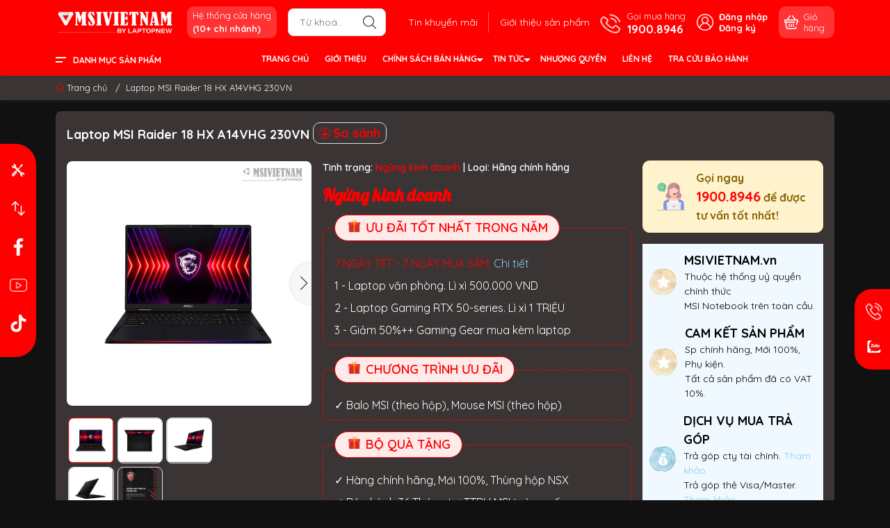

--- FILE ---
content_type: text/html; charset=utf-8
request_url: https://msivietnam.vn/laptop-msi-raider-18-hx-a14vhg-230vn
body_size: 39410
content:
<!DOCTYPE html>
<html lang="vi">
	<head>
		<meta name="google-site-verification" content="mIVDNX7JfTlYzel1oInQs2R55XXDnrXnRFvQd546hWQ" />

		<!-- Google Tag Manager -->
		<script>(function(w,d,s,l,i){w[l]=w[l]||[];w[l].push({'gtm.start':
															  new Date().getTime(),event:'gtm.js'});var f=d.getElementsByTagName(s)[0],
	j=d.createElement(s),dl=l!='dataLayer'?'&l='+l:'';j.async=true;j.src=
		'https://www.googletagmanager.com/gtm.js?id='+i+dl;f.parentNode.insertBefore(j,f);
									})(window,document,'script','dataLayer','GTM-TMCWLXBG');</script>

		<!-- Google Tag Manager -->
		<script>(function(w,d,s,l,i){w[l]=w[l]||[];w[l].push({'gtm.start':
															  new Date().getTime(),event:'gtm.js'});var f=d.getElementsByTagName(s)[0],
	j=d.createElement(s),dl=l!='dataLayer'?'&l='+l:'';j.async=true;j.src=
		'https://www.googletagmanager.com/gtm.js?id='+i+dl;f.parentNode.insertBefore(j,f);
									})(window,document,'script','dataLayer','GTM-NBHT68X');</script>
		<!-- End Google Tag Manager -->

		<!-- End Google Tag Manager -->


		<meta charset="UTF-8" />
		<meta name="theme-color" content="#ff0000">
		<meta http-equiv="Content-Security-Policy" content="block-all-mixed-content">
		<link rel="canonical" href="https://msivietnam.vn/laptop-msi-raider-18-hx-a14vhg-230vn"/>
		<meta name='revisit-after' content='2 days' />
		<link rel="preconnect" href="https://msivietnam.vn/laptop-msi-raider-18-hx-a14vhg-230vn">
		
		<link rel="preconnect" href="https://bizweb.dktcdn.net" crossorigin>
		<meta name="viewport" content="width=device-width">
		<title>Laptop MSI Raider 18 HX A14VHG 230VN
MSIVIETNAM - MSI OFFICIAL STORE
</title>
		<!-- ================= Page description ================== -->
		<meta name="description" content="Laptop MSI Raider 18 HX A14VHG 230VN
- CPU: i9-14900HX
- GPU: RTX 4080 12GB
- RAM: 32GB DDR5
- SSD: 2TB PCIe
- LCD: 18.0 UHD 4K MiniLED IPS & 120Hz
- Win11">
		<!-- ================= Meta ================== -->
		<meta name="keywords" content="Laptop MSI Raider 18 HX A14VHG 230VN, Laptop, laptop game, 18 inch, RTX 4080, SSD 2TB, RAM 32GB, Core I9, Ngừng kinh doanh, MSI GAMING HI-END, MSIVIETNAM - MSI OFFICIAL STORE, msivietnam.vn"/>		
		<meta name="robots" content="noodp,index,follow" />
		<link rel="shortcut icon" href="//bizweb.dktcdn.net/100/386/607/themes/892751/assets/favicon.png?1769875801320" type="image/x-icon" />  
	<meta property="og:type" content="product">
	<meta property="og:title" content="Laptop MSI Raider 18 HX A14VHG 230VN">
		<meta property="og:image" content="http://bizweb.dktcdn.net/thumb/grande/100/386/607/products/msi-raider-18-hx-a14vhg-man-hinh.png?v=1729396135763">
		<meta property="og:image:secure_url" content="https://bizweb.dktcdn.net/thumb/grande/100/386/607/products/msi-raider-18-hx-a14vhg-man-hinh.png?v=1729396135763">
		<meta property="og:image" content="http://bizweb.dktcdn.net/thumb/grande/100/386/607/products/msi-raider-18-hx-a14vhg-ban-phim.png?v=1729396141067">
		<meta property="og:image:secure_url" content="https://bizweb.dktcdn.net/thumb/grande/100/386/607/products/msi-raider-18-hx-a14vhg-ban-phim.png?v=1729396141067">
		<meta property="og:image" content="http://bizweb.dktcdn.net/thumb/grande/100/386/607/products/msi-raider-18-hx-a14vhg-cong-ket-noi-phai.png?v=1729396148353">
		<meta property="og:image:secure_url" content="https://bizweb.dktcdn.net/thumb/grande/100/386/607/products/msi-raider-18-hx-a14vhg-cong-ket-noi-phai.png?v=1729396148353">
	<meta property="og:price:amount" content="999.999.999">
	<meta property="og:price:currency" content="VND">
<meta property="og:description" content="Laptop MSI Raider 18 HX A14VHG 230VN
- CPU: i9-14900HX
- GPU: RTX 4080 12GB
- RAM: 32GB DDR5
- SSD: 2TB PCIe
- LCD: 18.0 UHD 4K MiniLED IPS & 120Hz
- Win11">
<meta property="og:url" content="https://msivietnam.vn/laptop-msi-raider-18-hx-a14vhg-230vn">
<meta property="og:site_name" content="MSIVIETNAM - MSI OFFICIAL STORE">		<style>
	@import url('https://fonts.googleapis.com/css2?family=Quicksand:wght@400;600;700&display=swap');
	:root {
		--menuWidth: calc(100% - 20px);
		--leftColBackground: #fff; 
		--lightLeftColBackground: #f3f3f3; /*+5%*/
		--darkLeftColBackground: #22272b; /*-5%*/
		--mainColor: #ff0000;
		--mainColor2: #ff0000;
		--menuHover: #ffd600;
		--accentColor1: #929292;
		--accentColor2: #ff0000; /*Màu giá*/
		--textColor: #4c4c4c;
		--toastSuccessBg: #d1e7dd;
		--toastSuccessCl: #0f5132;
		--toastWarningBg: #fff3cd;
		--toastWarningCl: #664d03;
		--toastErrorBg: #f8d7da;
		--toastErrorCl: #842029;
		--toastSystemBg: #fafaff;
		--toastSystemCl: #f4f4f4;
		--back: #121111;
		--khung: #3a3434;
		--text-main: #ffffff;
	}	
</style>
<link rel="preload" as="style" href="//bizweb.dktcdn.net/100/386/607/themes/892751/assets/swiper.scss.css?1769875801320"  type="text/css">
<link href="//bizweb.dktcdn.net/100/386/607/themes/892751/assets/swiper.scss.css?1769875801320" rel="stylesheet" type="text/css" media="all" />
<link rel="preload" as="style" href="//bizweb.dktcdn.net/100/386/607/themes/892751/assets/bootstrap.scss.css?1769875801320"  type="text/css">
<link href="//bizweb.dktcdn.net/100/386/607/themes/892751/assets/bootstrap.scss.css?1769875801320" rel="stylesheet" type="text/css" media="all" />
<link rel="preload" as="style"  href="//bizweb.dktcdn.net/100/386/607/themes/892751/assets/mew_style_first.scss.css?1769875801320" type="text/css">
<link href="//bizweb.dktcdn.net/100/386/607/themes/892751/assets/mew_style_first.scss.css?1769875801320" rel="stylesheet" type="text/css" media="all" />
<link rel="preload" as="style"  href="//bizweb.dktcdn.net/100/386/607/themes/892751/assets/mew_style_gb.scss.css?1769875801320" type="text/css">
<link href="//bizweb.dktcdn.net/100/386/607/themes/892751/assets/mew_style_gb.scss.css?1769875801320" rel="stylesheet" type="text/css" media="all" />
<link rel="preload" as="style"  href="//bizweb.dktcdn.net/100/386/607/themes/892751/assets/swatch_style.scss.css?1769875801320" type="text/css">
<link rel="preload" as="style"  href="//bizweb.dktcdn.net/100/386/607/themes/892751/assets/product_style.scss.css?1769875801320" type="text/css">
<link href="//bizweb.dktcdn.net/100/386/607/themes/892751/assets/swatch_style.scss.css?1769875801320" rel="stylesheet" type="text/css" media="all" />
<link href="//bizweb.dktcdn.net/100/386/607/themes/892751/assets/product_style.scss.css?1769875801320" rel="stylesheet" type="text/css" media="all" />




<link rel="preload" as="style"  href="//bizweb.dktcdn.net/100/386/607/themes/892751/assets/mew_noti.scss.css?1769875801320" type="text/css">
<link href="//bizweb.dktcdn.net/100/386/607/themes/892751/assets/mew_noti.scss.css?1769875801320" rel="stylesheet" type="text/css" media="all" />


		<link rel="preload" as="script" href="//bizweb.dktcdn.net/100/386/607/themes/892751/assets/swiper.js?1769875801320" />
		<script src="//bizweb.dktcdn.net/100/386/607/themes/892751/assets/swiper.js?1769875801320 "></script>
		<script>
	var Bizweb = Bizweb || {};
	Bizweb.store = 'msivietnam.mysapo.net';
	Bizweb.id = 386607;
	Bizweb.theme = {"id":892751,"name":"Mew Mobile - Update Giai đoạn 4 - ver 2","role":"main"};
	Bizweb.template = 'product';
	if(!Bizweb.fbEventId)  Bizweb.fbEventId = 'xxxxxxxx-xxxx-4xxx-yxxx-xxxxxxxxxxxx'.replace(/[xy]/g, function (c) {
	var r = Math.random() * 16 | 0, v = c == 'x' ? r : (r & 0x3 | 0x8);
				return v.toString(16);
			});		
</script>
<script>
	(function () {
		function asyncLoad() {
			var urls = [];
			for (var i = 0; i < urls.length; i++) {
				var s = document.createElement('script');
				s.type = 'text/javascript';
				s.async = true;
				s.src = urls[i];
				var x = document.getElementsByTagName('script')[0];
				x.parentNode.insertBefore(s, x);
			}
		};
		window.attachEvent ? window.attachEvent('onload', asyncLoad) : window.addEventListener('load', asyncLoad, false);
	})();
</script>


<script>
	window.BizwebAnalytics = window.BizwebAnalytics || {};
	window.BizwebAnalytics.meta = window.BizwebAnalytics.meta || {};
	window.BizwebAnalytics.meta.currency = 'VND';
	window.BizwebAnalytics.tracking_url = '/s';

	var meta = {};
	
	meta.product = {"id": 34263772, "vendor": "", "name": "Laptop MSI Raider 18 HX A14VHG 230VN",
	"type": "Hãng chính hãng", "price": 999999999 };
	
	
	for (var attr in meta) {
	window.BizwebAnalytics.meta[attr] = meta[attr];
	}
</script>

	
		<script src="/dist/js/stats.min.js?v=96f2ff2"></script>
	



<!-- Global site tag (gtag.js) - Google Analytics -->
<script async src="https://www.googletagmanager.com/gtag/js?id=UA-17056835-7"></script>
<script>
setTimeout(function (){
  window.dataLayer = window.dataLayer || [];
  function gtag(){dataLayer.push(arguments);}
  gtag('js', new Date());

  gtag('config', 'UA-17056835-7');
}, 5000);
</script>
<script>

	window.enabled_enhanced_ecommerce = true;

</script>

<script>

	try {
		
				gtag('event', 'view_item', {
					event_category: 'engagement',
					event_label: "Laptop MSI Raider 18 HX A14VHG 230VN",
					items: [
						{
							id: 34263772,
							name: "Laptop MSI Raider 18 HX A14VHG 230VN",
							brand: null,
							category: "Hãng chính hãng",
							variant: null,
							price: '999999999'
						}
					]
				});
		
	} catch(e) { console.error('UA script error', e);}
	

</script>




<!--Facebook Pixel Code-->
<script>
	!function(f, b, e, v, n, t, s){
	if (f.fbq) return; n = f.fbq = function(){
	n.callMethod?
	n.callMethod.apply(n, arguments):n.queue.push(arguments)}; if (!f._fbq) f._fbq = n;
	n.push = n; n.loaded = !0; n.version = '2.0'; n.queue =[]; t = b.createElement(e); t.async = !0;
	t.src = v; s = b.getElementsByTagName(e)[0]; s.parentNode.insertBefore(t, s)}
	(window,
	document,'script','https://connect.facebook.net/en_US/fbevents.js');
	fbq('init', '866618307503201', {} , {'agent': 'plsapo'}); // Insert your pixel ID here.
	fbq('track', 'PageView',{},{ eventID: Bizweb.fbEventId });
	
	fbq('track', 'ViewContent', {
	content_ids: [34263772],
	content_name: '"Laptop MSI Raider 18 HX A14VHG 230VN"',
	content_type: 'product_group',
	value: '999999999',
	currency: window.BizwebAnalytics.meta.currency
	}, { eventID: Bizweb.fbEventId });
	
</script>
<noscript>
	<img height='1' width='1' style='display:none' src='https://www.facebook.com/tr?id=866618307503201&ev=PageView&noscript=1' />
</noscript>
<!--DO NOT MODIFY-->
<!--End Facebook Pixel Code-->



<script>
	var eventsListenerScript = document.createElement('script');
	eventsListenerScript.async = true;
	
	eventsListenerScript.src = "/dist/js/store_events_listener.min.js?v=1b795e9";
	
	document.getElementsByTagName('head')[0].appendChild(eventsListenerScript);
</script>






		
		<script rel="dns-prefetch">var ProductReviewsAppUtil=ProductReviewsAppUtil || {};ProductReviewsAppUtil.store={name: 'MSIVIETNAM - MSI OFFICIAL STORE'};</script>


<script type="application/ld+json">
        {
        "@context": "http://schema.org",
        "@type": "BreadcrumbList",
        "itemListElement": 
        [
            {
                "@type": "ListItem",
                "position": 1,
                "item": 
                {
                  "@id": "https://msivietnam.vn",
                  "name": "Trang chủ"
                }
            },
      
            {
                "@type": "ListItem",
                "position": 2,
                "item": 
                {
                  "@id": "https://msivietnam.vn/laptop-msi-raider-18-hx-a14vhg-230vn",
                  "name": "Laptop MSI Raider 18 HX A14VHG 230VN"
                }
            }
      
        
      
      
      
      
    
        ]
        }
</script>
		<link rel="preload" as="image" href="//bizweb.dktcdn.net/thumb/large/100/386/607/themes/892751/assets/slide-img1.png?1769875801320" media="screen and (max-width: 480px)">
		<link rel="preload" as="image" href="//bizweb.dktcdn.net/100/386/607/themes/892751/assets/slide-img1.png?1769875801320" media="screen and (min-width: 481px)">
		<link rel="preload" as="image" href="//bizweb.dktcdn.net/thumb/large/100/386/607/themes/892751/assets/slide-img2.png?1769875801320" media="screen and (max-width: 480px)">
		<link rel="preload" as="image" href="//bizweb.dktcdn.net/100/386/607/themes/892751/assets/slide-img2.png?1769875801320" media="screen and (min-width: 481px)">
		<link rel="stylesheet" href="https://cdnjs.cloudflare.com/ajax/libs/font-awesome/4.7.0/css/font-awesome.min.css">
	</head>
	<body id="body_m"  Laptop MSI Raider 18 HX A14VHG 230VN>
		<div class="page-body">
			<div class="hidden-md hidden-lg opacity_menu"></div>
			<div class="opacity_filter"></div>
			<div id="body_overlay" class="position-fixed d-none"></div>
			<div class="w-100 clearfix">

<div class="menubar w-100 text-right d-flex d-lg-none position-fixed align-items-center scroll_down bg_no_index">
	<a href="/" title="MSIVIETNAM - MSI OFFICIAL STORE" class="mr-auto ml-3">
		<img alt="MSIVIETNAM - MSI OFFICIAL STORE" src="//bizweb.dktcdn.net/thumb/small/100/386/607/themes/892751/assets/logo_mobi.png?1769875801320" class="img-fluid mb_logo">
	</a> 
</div>
<div class="bg_head position-fixed w-100 scroll_down d-none"></div>
<div class="header-fixed col-left position-fixed d-flex flex-column pt-2 pb-2 scroll_down">
	<div class="container position-relative">
		<div class="row align-items-center">
			<div class="col-12 col-lg-2 d-none d-lg-block">
				<a href="/" title="MSIVIETNAM - MSI OFFICIAL STORE" class="logo">
					<img alt="MSIVIETNAM - MSI OFFICIAL STORE" src="//bizweb.dktcdn.net/100/386/607/themes/892751/assets/logo.png?1769875801320" class="img-fluid">
				</a> 
			</div>
			<div class="col-12 col-lg-10">
				<div class="d-lg-flex align-items-center position-static pr-menu">
					<div class="mr-2 mr-xl-3 level0 position-relative cls">
						<a href="he-thong-cua-hang" title="Hệ thống cửa hàng" class="align-items-center d-flex head_svg p-1 pl-xl-2 pr-xl-2 rounded-10">
							<small>Hệ thống cửa hàng
								<b class="d-block">(10+ chi nhánh)</b>
							</small>
						</a>
					</div>
					<div class="search-block mr-3">
						
						<form action="/search" method="get" id="search-form" class="js-search-form left-search position-relative mt-4 mt-lg-0 pt-2 pb-2 pt-lg-1 pb-lg-1">
							<div class="icon-mobile">
							<a id="contact-header" href="javascript:void(0)">
								<img src="//bizweb.dktcdn.net/100/386/607/themes/892751/assets/contact.png?1769875801320" alt="Liên hệ">
							</a>
							<a href="https://laptopnew.vn/page-he-thong-cua-hang">
								<img src="//bizweb.dktcdn.net/100/386/607/themes/892751/assets/hethong.png?1769875801320" alt="Hệ thống">
							</a>
						</div>
							<input type="text" id="js-search-form" placeholder="Từ khoá..." value="" maxlength="70" name="query" class="rounded form-control pl-2 pl-lg-3 pr-5" autocomplete="off" required>
							<input type="submit" class="border-0 position-absolute p-0">
							<div class="w-100 position-absolute rounded searchResult px-2 d-none">
								<div class="overflow-auto search-result-warpper">
									<div class="d-block text-left h6 searchResult_products_text mt-2 p-2 rounded text-white">Sản phẩm (<span>0</span>)</div>
									<div class="searchResult_products"></div>
									
									<div class="d-block text-left h6 searchResult_articles_text mt-2 p-2 rounded text-white">Tin tức (<span>0</span>)</div>
									<div class="searchResult_articles"></div>
									
									
									<div class="d-block text-left h6 searchResult_pages_text mt-2 p-2 rounded text-white">Trang nội dung (<span>0</span>)</div>
									<div class="searchResult_pages"></div>
									
									<a href="/search?type=product&q=" class="btn border-0 rounded-0 w-100 my-0 all-result d-block mb-2 font-weight-bold">Xem tất cả kết quả</a>
								</div>
							</div>
						</form>

					</div>
					<div class="blog-block">
						<div class="blog_head text-center d-flex align-items-center">
							
							<a class="pl-2 pl-xl-3 pr-2 pr-xl-3 d-inline-block position-relative" href="/tin-khuyen-mai" title="Tin khuyến mãi">Tin khuyến mãi</a>
							
							<a class="pl-2 pl-xl-3 pr-2 pr-xl-3 d-inline-block position-relative" href="/gioi-thieu-san-pham" title="Giới thiệu sản phẩm">Giới thiệu sản phẩm</a>
							
						</div>
					</div>
					<div class="info-block mr-3">
						<a href="tel:19008946" title="1900.8946" class="align-items-center d-flex">
							<span class="play0 d-none d-xl-block">
								<svg width="32" height="32">
									<use href="#svg-phone" />
								</svg>
							</span>
							<b><small>Gọi mua hàng</small> <br>1900.8946</b>
						</a>
					</div>
					<div class="navigation-bottom mt-auto mt-lg-0">
						<div class="b_use d-none d-lg-flex align-items-stretch">
							
							<div id="js-login-toggle" class="btn-account d-none d-lg-flex align-items-center justify-content-center mr-3">
								<svg width="24" height="24" class="mr-2 d-none d-xl-block">
									<use href="#svg-account"/>
								</svg>
								<div id="m_login" class="pop_login">
									<a href="/account/login" class="item_login d-block font-weight-bold small" title="Đăng nhập">Đăng nhập</a>
									<a href="/account/register" class="item_login d-block font-weight-bold small" title="Đăng ký">Đăng ký</a>
								</div>
							</div>
							<a class="p-1 btn-cart position-relative d-inline-flex head_svg justify-content-center align-items-center rounded-10" title="Giỏ hàng" href="/cart">
								<span class="b_ico_Cart text-center d-flex justify-content-center align-items-center position-relative">
									<svg width="20" height="20" >
										<use href="#svg-cart" />
									</svg>
									<span class="btn-cart-indicator position-absolute d-none font-weight-bold text-center text-white"></span>
								</span>
								<small class="d-none d-xl-block ml-lg-1">Giỏ hàng</small>
							</a>
							
						</div>
					</div>
				</div>
			</div>
		</div>
	</div>
</div>
<div class="navigation-block mr-lg-auto d-none d-lg-block">
	<div class="container">
		<div class="row">
			<div class="col-md-3 col-lg-2">
				<div class="menu_mega indexs">
					<div class="title_menu">
						<span class="title_">Danh mục sản phẩm</span>
					</div>
					<div id="section-verticalmenu" class="block block-verticalmenu float-vertical float-vertical-left">
						
						<div class="aside-vetical-menu">
							<aside class="blog-aside">	
								<div class="block_content aside-content ">
									<div id="verticalmenu" class="list_menu_header verticalmenu nav-category " role="navigation">
										<div class="ul nav vertical-nav ul_menu site-nav-vetical">
											
											
											
											
<div class="nav_item nav-item lv1 li_check " >
	<a href="https://msivietnam.vn/san-pham-uu-dai-thang" title="THÔNG TIN HỮU ÍCH" style="background-image: url('//bizweb.dktcdn.net/100/386/607/themes/892751/assets/icon_megamenu_1.png?1769875801320')">THÔNG TIN HỮU ÍCH
		<i class="fas fa-angle-right">
			<svg xmlns="http://www.w3.org/2000/svg" viewBox="0 0 384 512"><!--! Font Awesome Pro 6.2.0 by @fontawesome - https://fontawesome.com License - https://fontawesome.com/license (Commercial License) Copyright 2022 Fonticons, Inc. --><path d="M342.6 233.4c12.5 12.5 12.5 32.8 0 45.3l-192 192c-12.5 12.5-32.8 12.5-45.3 0s-12.5-32.8 0-45.3L274.7 256 105.4 86.6c-12.5-12.5-12.5-32.8 0-45.3s32.8-12.5 45.3 0l192 192z"/></svg>
		</i>
	</a>

	<div class="ul_content_right_1">
		<div class="row">
			
			
			<div class="nav_item nav-item lv2 col-lg-3 col-md-4">

				<a href="https://msivietnam.vn/san-pham-uu-dai-thang" title="TIN NỔI BẬT">TIN NỔI BẬT</a>

				<div class="ul_content_right_2">
					
					<div class="nav_item nav-item lv3"><a href="/mung-giang-sinh" title="GIÁNG SINH ẤM ÁP">GIÁNG SINH ẤM ÁP</a></div>
					
					<div class="nav_item nav-item lv3"><a href="#" title="MỪNG NĂM MỚI">MỪNG NĂM MỚI</a></div>
					
					<div class="nav_item nav-item lv3"><a href="#" title="MỪNG KHAI TRƯƠNG">MỪNG KHAI TRƯƠNG</a></div>
					
					<div class="nav_item nav-item lv3"><a href="#" title="CHÀO HÈ RỘN RÀNG">CHÀO HÈ RỘN RÀNG</a></div>
					
					<div class="nav_item nav-item lv3"><a href="#" title="BACK TO SCHOOL">BACK TO SCHOOL</a></div>
					
					<div class="nav_item nav-item lv3"><a href="#" title="TRI ÂN KHÁCH HÀNG">TRI ÂN KHÁCH HÀNG</a></div>
					
					<div class="nav_item nav-item lv3"><a href="#" title="MỪNG SINH NHẬT LAPTOPNEW">MỪNG SINH NHẬT LAPTOPNEW</a></div>
					
					<div class="nav_item nav-item lv3"><a href="#" title="NGÀY 11.11 - GIÁ CHẠM ĐÁY">NGÀY 11.11 - GIÁ CHẠM ĐÁY</a></div>
					
					<div class="nav_item nav-item lv3"><a href="#" title="MỪNG LỄ 30.4 & 01.5">MỪNG LỄ 30.4 & 01.5</a></div>
					
					<div class="nav_item nav-item lv3"><a href="#" title="MỪNG LỄ 2.9">MỪNG LỄ 2.9</a></div>
					
					<div class="nav_item nav-item lv3"><a href="#" title="BLACKFRIDAY - SALEOFF 90%">BLACKFRIDAY - SALEOFF 90%</a></div>
					
				</div>
			</div>
			
			
			
			<div class="nav_item nav-item lv2 col-lg-3 col-md-4">

				<a href="https://msivietnam.vn/san-pham-moi-ve" title="THÔNG TIN SẢN PHẨM">THÔNG TIN SẢN PHẨM</a>

				<div class="ul_content_right_2">
					
					<div class="nav_item nav-item lv3"><a href="/san-pham-moi-ve" title="SẢN PHẨM MỚI VỀ">SẢN PHẨM MỚI VỀ</a></div>
					
					<div class="nav_item nav-item lv3"><a href="/ban-chay-trong-ngay" title="SẢN PHẨM BÁN CHẠY">SẢN PHẨM BÁN CHẠY</a></div>
					
					<div class="nav_item nav-item lv3"><a href="/top-10-laptop-van-phong" title="TOP 10 LAPTOP VĂN PHÒNG">TOP 10 LAPTOP VĂN PHÒNG</a></div>
					
					<div class="nav_item nav-item lv3"><a href="/top-10-laptop-gaming" title="TOP 10 LAPTOP GAMING">TOP 10 LAPTOP GAMING</a></div>
					
					<div class="nav_item nav-item lv3"><a href="/laptop-gaming-vga-rtx-50-series" title="LAPTOP GAMING - VGA RTX 50">LAPTOP GAMING - VGA RTX 50</a></div>
					
				</div>
			</div>
			
			
			
			<div class="nav_item nav-item lv2 col-lg-3 col-md-4">

				<a href="https://msivietnam.vn/" title="NHU CẦU SỬ DỤNG">NHU CẦU SỬ DỤNG</a>

				<div class="ul_content_right_2">
					
					<div class="nav_item nav-item lv3"><a href="/laptop-van-phong" title="LAPTOP KHỐI VĂN PHÒNG">LAPTOP KHỐI VĂN PHÒNG</a></div>
					
					<div class="nav_item nav-item lv3"><a href="/laptop-marketing" title="LAPTOP MARKETING & CNTT">LAPTOP MARKETING & CNTT</a></div>
					
					<div class="nav_item nav-item lv3"><a href="/msi-gaming-hiend" title="LAPTOP GAMING HI-END">LAPTOP GAMING HI-END</a></div>
					
					<div class="nav_item nav-item lv3"><a href="/laptop-cpu-ai" title="LAPTOP AI">LAPTOP AI</a></div>
					
				</div>
			</div>
			
			
		</div>
	</div>
</div>

											
											
											
<div class="nav_item nav-item lv1 li_check " >
	<a href="/laptop-van-phong" title="LAPTOP VĂN PHÒNG" style="background-image: url('//bizweb.dktcdn.net/100/386/607/themes/892751/assets/icon_megamenu_2.png?1769875801320')">LAPTOP VĂN PHÒNG
		<i class="fas fa-angle-right">
			<svg xmlns="http://www.w3.org/2000/svg" viewBox="0 0 384 512"><!--! Font Awesome Pro 6.2.0 by @fontawesome - https://fontawesome.com License - https://fontawesome.com/license (Commercial License) Copyright 2022 Fonticons, Inc. --><path d="M342.6 233.4c12.5 12.5 12.5 32.8 0 45.3l-192 192c-12.5 12.5-32.8 12.5-45.3 0s-12.5-32.8 0-45.3L274.7 256 105.4 86.6c-12.5-12.5-12.5-32.8 0-45.3s32.8-12.5 45.3 0l192 192z"/></svg>
		</i>
	</a>

	<div class="ul_content_right_1">
		<div class="row">
			
			
			<div class="nav_item nav-item lv2 col-lg-3 col-md-4">

				<a href="/msi-modern" title="MSI MODERN">MSI MODERN</a>

				<div class="ul_content_right_2">
					
					<div class="nav_item nav-item lv3"><a href="/msi-modern-14" title="MSI MODERN 14">MSI MODERN 14</a></div>
					
					<div class="nav_item nav-item lv3"><a href="/msi-modern-15" title="MSI MODERN 15">MSI MODERN 15</a></div>
					
				</div>
			</div>
			
			
			
			<div class="nav_item nav-item lv2 col-lg-3 col-md-4"><a href="/msi-venture" title="MSI VENTURE">MSI VENTURE</a></div>
			
			
			
			<div class="nav_item nav-item lv2 col-lg-3 col-md-4">

				<a href="/msi-prestige" title="MSI PRESTIGE">MSI PRESTIGE</a>

				<div class="ul_content_right_2">
					
					<div class="nav_item nav-item lv3"><a href="/msi-prestige-13" title="MSI PRESTIGE 13">MSI PRESTIGE 13</a></div>
					
					<div class="nav_item nav-item lv3"><a href="/msi-prestige" title="MSI PRESTIGE 14">MSI PRESTIGE 14</a></div>
					
					<div class="nav_item nav-item lv3"><a href="/msi-prestige-16" title="MSI PRESTIGE 16">MSI PRESTIGE 16</a></div>
					
				</div>
			</div>
			
			
			
			<div class="nav_item nav-item lv2 col-lg-3 col-md-4">

				<a href="/linh-kien" title="LINH PHỤ KIỆN">LINH PHỤ KIỆN</a>

				<div class="ul_content_right_2">
					
					<div class="nav_item nav-item lv3"><a href="/ram-for-laptop" title="RAM FOR LAPTOP">RAM FOR LAPTOP</a></div>
					
					<div class="nav_item nav-item lv3"><a href="/ssd-for-laptop" title="SSD FOR LAPTOP">SSD FOR LAPTOP</a></div>
					
				</div>
			</div>
			
			
		</div>
	</div>
</div>

											
											
											
<div class="nav_item nav-item lv1 li_check " >
	<a href="/laptop-gaming" title="LAPTOP GAMING" style="background-image: url('//bizweb.dktcdn.net/100/386/607/themes/892751/assets/icon_megamenu_3.png?1769875801320')">LAPTOP GAMING
		<i class="fas fa-angle-right">
			<svg xmlns="http://www.w3.org/2000/svg" viewBox="0 0 384 512"><!--! Font Awesome Pro 6.2.0 by @fontawesome - https://fontawesome.com License - https://fontawesome.com/license (Commercial License) Copyright 2022 Fonticons, Inc. --><path d="M342.6 233.4c12.5 12.5 12.5 32.8 0 45.3l-192 192c-12.5 12.5-32.8 12.5-45.3 0s-12.5-32.8 0-45.3L274.7 256 105.4 86.6c-12.5-12.5-12.5-32.8 0-45.3s32.8-12.5 45.3 0l192 192z"/></svg>
		</i>
	</a>

	<div class="ul_content_right_1">
		<div class="row">
			
			
			<div class="nav_item nav-item lv2 col-lg-3 col-md-4">

				<a href="/msi-gaming-basic" title="MSI GAMING - BASIC">MSI GAMING - BASIC</a>

				<div class="ul_content_right_2">
					
					<div class="nav_item nav-item lv3"><a href="/msi-thin-15" title="MSI THIN 15">MSI THIN 15</a></div>
					
					<div class="nav_item nav-item lv3"><a href="/msi-cyborg-14" title="MSI CYBORG 14">MSI CYBORG 14</a></div>
					
					<div class="nav_item nav-item lv3"><a href="/msi-cyborg-15" title="MSI CYBORG 15">MSI CYBORG 15</a></div>
					
					<div class="nav_item nav-item lv3"><a href="/msi-katana-15" title="MSI KATANA 15">MSI KATANA 15</a></div>
					
				</div>
			</div>
			
			
			
			<div class="nav_item nav-item lv2 col-lg-3 col-md-4">

				<a href="/msi-gaming-performance" title="MSI GAMING - PERFORMANCE">MSI GAMING - PERFORMANCE</a>

				<div class="ul_content_right_2">
					
					<div class="nav_item nav-item lv3"><a href="/laptop-msi-katana-15-new" title="MSI KATANA 15 NEW">MSI KATANA 15 NEW</a></div>
					
					<div class="nav_item nav-item lv3"><a href="/msi-sword-16" title="MSI SWORD 16">MSI SWORD 16</a></div>
					
					<div class="nav_item nav-item lv3"><a href="/msi-crosshair" title="MSI CROSSHAIR 16">MSI CROSSHAIR 16</a></div>
					
					<div class="nav_item nav-item lv3"><a href="/msi-pulse" title="MSI PULSE 16 & 17">MSI PULSE 16 & 17</a></div>
					
				</div>
			</div>
			
			
			
			<div class="nav_item nav-item lv2 col-lg-3 col-md-4">

				<a href="/msi-gaming-hiend" title="MSI GAMING - HIEND">MSI GAMING - HIEND</a>

				<div class="ul_content_right_2">
					
					<div class="nav_item nav-item lv3"><a href="/msi-vector" title="MSI VECTOR 16">MSI VECTOR 16</a></div>
					
					<div class="nav_item nav-item lv3"><a href="/msi-raider" title="MSI RAIDER 16 & 18">MSI RAIDER 16 & 18</a></div>
					
					<div class="nav_item nav-item lv3"><a href="/msi-stealth" title="MSI STEALTH 14, 16 & 18">MSI STEALTH 14, 16 & 18</a></div>
					
					<div class="nav_item nav-item lv3"><a href="/msi-titan" title="MSI TITAN 18">MSI TITAN 18</a></div>
					
				</div>
			</div>
			
			
			
			<div class="nav_item nav-item lv2 col-lg-3 col-md-4">

				<a href="/linh-kien" title="LINH PHỤ KIỆN">LINH PHỤ KIỆN</a>

				<div class="ul_content_right_2">
					
					<div class="nav_item nav-item lv3"><a href="/ram-for-laptop" title="RAM FOR LAPTOP">RAM FOR LAPTOP</a></div>
					
					<div class="nav_item nav-item lv3"><a href="/ssd-for-laptop" title="SSD FOR LAPTOP">SSD FOR LAPTOP</a></div>
					
				</div>
			</div>
			
			
		</div>
	</div>
</div>

											
											
											
<div class="nav_item nav-item lv1 li_check " >
	<a href="/laptop-content-creator" title="LAPTOP CONTENT CREATOR" style="background-image: url('//bizweb.dktcdn.net/100/386/607/themes/892751/assets/icon_megamenu_4.png?1769875801320')">LAPTOP CONTENT CREATOR
		<i class="fas fa-angle-right">
			<svg xmlns="http://www.w3.org/2000/svg" viewBox="0 0 384 512"><!--! Font Awesome Pro 6.2.0 by @fontawesome - https://fontawesome.com License - https://fontawesome.com/license (Commercial License) Copyright 2022 Fonticons, Inc. --><path d="M342.6 233.4c12.5 12.5 12.5 32.8 0 45.3l-192 192c-12.5 12.5-32.8 12.5-45.3 0s-12.5-32.8 0-45.3L274.7 256 105.4 86.6c-12.5-12.5-12.5-32.8 0-45.3s32.8-12.5 45.3 0l192 192z"/></svg>
		</i>
	</a>

	<div class="ul_content_right_1">
		<div class="row">
			
			
			<div class="nav_item nav-item lv2 col-lg-3 col-md-4">

				<a href="/msi-creator" title="MSI CREATOR">MSI CREATOR</a>

				<div class="ul_content_right_2">
					
					<div class="nav_item nav-item lv3"><a href="/msi-creator-m16" title="MSI CREATOR M16">MSI CREATOR M16</a></div>
					
					<div class="nav_item nav-item lv3"><a href="/msi-creator-16" title="MSI CREATOR 16 AI">MSI CREATOR 16 AI</a></div>
					
					<div class="nav_item nav-item lv3"><a href="/msi-creator-z16" title="MSI CREATOR Z16">MSI CREATOR Z16</a></div>
					
					<div class="nav_item nav-item lv3"><a href="/msi-creator-z17" title="MSI CREATOR Z17">MSI CREATOR Z17</a></div>
					
				</div>
			</div>
			
			
			
			<div class="nav_item nav-item lv2 col-lg-3 col-md-4">

				<a href="/linh-kien" title="LINH PHỤ KIỆN">LINH PHỤ KIỆN</a>

				<div class="ul_content_right_2">
					
					<div class="nav_item nav-item lv3"><a href="/ram-for-laptop" title="RAM FOR LAPTOP">RAM FOR LAPTOP</a></div>
					
					<div class="nav_item nav-item lv3"><a href="/ssd-for-laptop" title="SSD FOR LAPTOP">SSD FOR LAPTOP</a></div>
					
				</div>
			</div>
			
			
		</div>
	</div>
</div>

											
											
											
<div class="nav_item nav-item lv1 li_check " >
	<a href="/linh-kien" title="LINH KIỆN & GAMING GEAR" style="background-image: url('//bizweb.dktcdn.net/100/386/607/themes/892751/assets/icon_megamenu_5.png?1769875801320')">LINH KIỆN & GAMING GEAR
		<i class="fas fa-angle-right">
			<svg xmlns="http://www.w3.org/2000/svg" viewBox="0 0 384 512"><!--! Font Awesome Pro 6.2.0 by @fontawesome - https://fontawesome.com License - https://fontawesome.com/license (Commercial License) Copyright 2022 Fonticons, Inc. --><path d="M342.6 233.4c12.5 12.5 12.5 32.8 0 45.3l-192 192c-12.5 12.5-32.8 12.5-45.3 0s-12.5-32.8 0-45.3L274.7 256 105.4 86.6c-12.5-12.5-12.5-32.8 0-45.3s32.8-12.5 45.3 0l192 192z"/></svg>
		</i>
	</a>

	<div class="ul_content_right_1">
		<div class="row">
			
			
			<div class="nav_item nav-item lv2 col-lg-3 col-md-4">

				<a href="/linh-kien" title="LINH KIỆN">LINH KIỆN</a>

				<div class="ul_content_right_2">
					
					<div class="nav_item nav-item lv3"><a href="/ram-for-laptop" title="RAM FOR LAPTOP">RAM FOR LAPTOP</a></div>
					
					<div class="nav_item nav-item lv3"><a href="/ssd-for-laptop" title="SSD FOR LAPTOP">SSD FOR LAPTOP</a></div>
					
				</div>
			</div>
			
			
			
			<div class="nav_item nav-item lv2 col-lg-3 col-md-4">

				<a href="/gear-gaming" title="GAMING GEAR">GAMING GEAR</a>

				<div class="ul_content_right_2">
					
					<div class="nav_item nav-item lv3"><a href="/mouse-gaming" title="MOUSE GAMING - CHUỘT">MOUSE GAMING - CHUỘT</a></div>
					
					<div class="nav_item nav-item lv3"><a href="/keyboard-gaming" title="KEYBOARD GAMING - BÀN PHÍM">KEYBOARD GAMING - BÀN PHÍM</a></div>
					
					<div class="nav_item nav-item lv3"><a href="/headset-gaming" title="HEADSET GAMING - TAI NGHE">HEADSET GAMING - TAI NGHE</a></div>
					
					<div class="nav_item nav-item lv3"><a href="/balo-gaming" title="BALO GAMING">BALO GAMING</a></div>
					
					<div class="nav_item nav-item lv3"><a href="/tay-cam-choi-game" title="CONTROLLER GAMING - TAY CẦM">CONTROLLER GAMING - TAY CẦM</a></div>
					
					<div class="nav_item nav-item lv3"><a href="/chair-gaming" title="CHAIR GAMING - GHẾ">CHAIR GAMING - GHẾ</a></div>
					
				</div>
			</div>
			
			
		</div>
	</div>
</div>

											
											
											
<div class="nav_item nav-item lv1 li_check " >
	<a href="/pc-gaming" title="PC DESKTOP" style="background-image: url('//bizweb.dktcdn.net/100/386/607/themes/892751/assets/icon_megamenu_6.png?1769875801320')">PC DESKTOP
		<i class="fas fa-angle-right">
			<svg xmlns="http://www.w3.org/2000/svg" viewBox="0 0 384 512"><!--! Font Awesome Pro 6.2.0 by @fontawesome - https://fontawesome.com License - https://fontawesome.com/license (Commercial License) Copyright 2022 Fonticons, Inc. --><path d="M342.6 233.4c12.5 12.5 12.5 32.8 0 45.3l-192 192c-12.5 12.5-32.8 12.5-45.3 0s-12.5-32.8 0-45.3L274.7 256 105.4 86.6c-12.5-12.5-12.5-32.8 0-45.3s32.8-12.5 45.3 0l192 192z"/></svg>
		</i>
	</a>

	<div class="ul_content_right_1">
		<div class="row">
			
			
			<div class="nav_item nav-item lv2 col-lg-3 col-md-4"><a href="/pc-gaming" title="PC DESKTOP - VĂN PHÒNG">PC DESKTOP - VĂN PHÒNG</a></div>
			
			
			
			<div class="nav_item nav-item lv2 col-lg-3 col-md-4"><a href="/pc-gaming" title="PC DESKTOP - GAMING">PC DESKTOP - GAMING</a></div>
			
			
		</div>
	</div>
</div>

											
											
											
<div class="nav_item nav-item lv1 li_check ">
	<div class="icon">
	</div>
	<a href="/man-hinh-lcd-msi" title="LCD - MÀN HÌNH" style="background-image: url('//bizweb.dktcdn.net/100/386/607/themes/892751/assets/icon_megamenu_7.png?1769875801320')">LCD - MÀN HÌNH
	</a>
</div>

											
										</div>
									</div>
								</div>
							</aside>
						</div>
					</div>
				</div>


			</div>
			<div class="col-md-9 col-lg-10">
				<ul id="menu_pc" class="p-0 m-0 list-unstyled position-relative d-lg-flex">
					<li class="level0 position-relative cls pt-1 pt-lg-2 pb-lg-2 pb-1 ">
						<a href="/collections/all" title="DANH MỤC SẢN PHẨM" class="font-weight-bold d-block pt-1 pb-1  pr-4 js-checkMenu position-relative ">
							DANH MỤC SẢN PHẨM
							<i class="down_icon align-items-center justify-content-center position-absolute d-none d-lg-block mg"></i>
						</a>
						<i class="js-submenu down_icon d-flex align-items-center justify-content-center position-absolute d-lg-none"></i>
						<ul class="lv1 list-group p-0 list-unstyled rounded">
							<li class="no level1 pr-lg-2  pl-2 position-relative cls">
								<a href="https://msivietnam.vn/san-pham-uu-dai-thang" class="pt-1 pb-1 pr-4 position-relative  js-checkMenu" title="THÔNG TIN HỮU ÍCH">
									THÔNG TIN HỮU ÍCH
									
									<i class="right_icon d-flex align-items-center justify-content-center position-absolute d-none d-lg-block mg"></i>
									
								</a>
								<i class="js-submenu down_icon d-flex align-items-center justify-content-center position-absolute d-lg-none"></i>
								<ul class="lv2 list-group p-0 list-unstyled rounded">
									<li class="level2 pr-lg-2 pl-2"> 
										<a href="https://msivietnam.vn/san-pham-uu-dai-thang" class="pt-1 pb-1 position-relative " title="TIN NỔI BẬT">TIN NỔI BẬT</a>
									</li>
									<li class="level2 pr-lg-2 pl-2"> 
										<a href="https://msivietnam.vn/san-pham-moi-ve" class="pt-1 pb-1 position-relative " title="THÔNG TIN SẢN PHẨM">THÔNG TIN SẢN PHẨM</a>
									</li>
									<li class="level2 pr-lg-2 pl-2"> 
										<a href="https://msivietnam.vn/" class="pt-1 pb-1 position-relative " title="NHU CẦU SỬ DỤNG">NHU CẦU SỬ DỤNG</a>
									</li>
								</ul>
							</li>
							<li class="no level1 pr-lg-2  pl-2 position-relative cls">
								<a href="/laptop-van-phong" class="pt-1 pb-1 pr-4 position-relative  js-checkMenu" title="LAPTOP VĂN PHÒNG">
									LAPTOP VĂN PHÒNG
									
									<i class="right_icon d-flex align-items-center justify-content-center position-absolute d-none d-lg-block mg"></i>
									
								</a>
								<i class="js-submenu down_icon d-flex align-items-center justify-content-center position-absolute d-lg-none"></i>
								<ul class="lv2 list-group p-0 list-unstyled rounded">
									<li class="level2 pr-lg-2 pl-2"> 
										<a href="/msi-modern" class="pt-1 pb-1 position-relative " title="MSI MODERN">MSI MODERN</a>
									</li>
									<li class="level2 pr-lg-2 pl-2"> 
										<a href="/msi-venture" class="pt-1 pb-1 position-relative " title="MSI VENTURE">MSI VENTURE</a>
									</li>
									<li class="level2 pr-lg-2 pl-2"> 
										<a href="/msi-prestige" class="pt-1 pb-1 position-relative " title="MSI PRESTIGE">MSI PRESTIGE</a>
									</li>
									<li class="level2 pr-lg-2 pl-2"> 
										<a href="/linh-kien" class="pt-1 pb-1 position-relative " title="LINH PHỤ KIỆN">LINH PHỤ KIỆN</a>
									</li>
								</ul>
							</li>
							<li class="no level1 pr-lg-2  pl-2 position-relative cls">
								<a href="/laptop-gaming" class="pt-1 pb-1 pr-4 position-relative  js-checkMenu" title="LAPTOP GAMING">
									LAPTOP GAMING
									
									<i class="right_icon d-flex align-items-center justify-content-center position-absolute d-none d-lg-block mg"></i>
									
								</a>
								<i class="js-submenu down_icon d-flex align-items-center justify-content-center position-absolute d-lg-none"></i>
								<ul class="lv2 list-group p-0 list-unstyled rounded">
									<li class="level2 pr-lg-2 pl-2"> 
										<a href="/msi-gaming-basic" class="pt-1 pb-1 position-relative " title="MSI GAMING - BASIC">MSI GAMING - BASIC</a>
									</li>
									<li class="level2 pr-lg-2 pl-2"> 
										<a href="/msi-gaming-performance" class="pt-1 pb-1 position-relative " title="MSI GAMING - PERFORMANCE">MSI GAMING - PERFORMANCE</a>
									</li>
									<li class="level2 pr-lg-2 pl-2"> 
										<a href="/msi-gaming-hiend" class="pt-1 pb-1 position-relative " title="MSI GAMING - HIEND">MSI GAMING - HIEND</a>
									</li>
									<li class="level2 pr-lg-2 pl-2"> 
										<a href="/linh-kien" class="pt-1 pb-1 position-relative " title="LINH PHỤ KIỆN">LINH PHỤ KIỆN</a>
									</li>
								</ul>
							</li>
							<li class="no level1 pr-lg-2  pl-2 position-relative cls">
								<a href="/laptop-content-creator" class="pt-1 pb-1 pr-4 position-relative  js-checkMenu" title="LAPTOP CONTENT CREATOR">
									LAPTOP CONTENT CREATOR
									
									<i class="right_icon d-flex align-items-center justify-content-center position-absolute d-none d-lg-block mg"></i>
									
								</a>
								<i class="js-submenu down_icon d-flex align-items-center justify-content-center position-absolute d-lg-none"></i>
								<ul class="lv2 list-group p-0 list-unstyled rounded">
									<li class="level2 pr-lg-2 pl-2"> 
										<a href="/msi-creator" class="pt-1 pb-1 position-relative " title="MSI CREATOR">MSI CREATOR</a>
									</li>
									<li class="level2 pr-lg-2 pl-2"> 
										<a href="/linh-kien" class="pt-1 pb-1 position-relative " title="LINH PHỤ KIỆN">LINH PHỤ KIỆN</a>
									</li>
								</ul>
							</li>
							<li class="no level1 pr-lg-2  pl-2 position-relative cls">
								<a href="/linh-kien" class="pt-1 pb-1 pr-4 position-relative  js-checkMenu" title="LINH KIỆN & GAMING GEAR">
									LINH KIỆN & GAMING GEAR
									
									<i class="right_icon d-flex align-items-center justify-content-center position-absolute d-none d-lg-block mg"></i>
									
								</a>
								<i class="js-submenu down_icon d-flex align-items-center justify-content-center position-absolute d-lg-none"></i>
								<ul class="lv2 list-group p-0 list-unstyled rounded">
									<li class="level2 pr-lg-2 pl-2"> 
										<a href="/linh-kien" class="pt-1 pb-1 position-relative " title="LINH KIỆN">LINH KIỆN</a>
									</li>
									<li class="level2 pr-lg-2 pl-2"> 
										<a href="/gear-gaming" class="pt-1 pb-1 position-relative " title="GAMING GEAR">GAMING GEAR</a>
									</li>
								</ul>
							</li>
							<li class="no level1 pr-lg-2  pl-2 position-relative cls">
								<a href="/pc-gaming" class="pt-1 pb-1 pr-4 position-relative  js-checkMenu" title="PC DESKTOP">
									PC DESKTOP
									
									<i class="right_icon d-flex align-items-center justify-content-center position-absolute d-none d-lg-block mg"></i>
									
								</a>
								<i class="js-submenu down_icon d-flex align-items-center justify-content-center position-absolute d-lg-none"></i>
								<ul class="lv2 list-group p-0 list-unstyled rounded">
									<li class="level2 pr-lg-2 pl-2"> 
										<a href="/pc-gaming" class="pt-1 pb-1 position-relative " title="PC DESKTOP - VĂN PHÒNG">PC DESKTOP - VĂN PHÒNG</a>
									</li>
									<li class="level2 pr-lg-2 pl-2"> 
										<a href="/pc-gaming" class="pt-1 pb-1 position-relative " title="PC DESKTOP - GAMING">PC DESKTOP - GAMING</a>
									</li>
								</ul>
							</li>
							<li class="no level1 pr-lg-2  pl-2 position-relative cls">
								<a href="/man-hinh-lcd-msi" class="pt-1 pb-1 pr-4 position-relative  js-checkMenu" title="LCD - MÀN HÌNH">
									LCD - MÀN HÌNH
									
									
								</a>
							</li>
						</ul>
					</li>
					<li class="level0 position-relative cls pt-1 pt-lg-2 pb-lg-2 pb-1 ">
						<a href="/" title="TRANG CHỦ" class="font-weight-bold d-block pt-1 pb-1 pl-lg-3 pr-lg-3 pr-2 position-relative ">
							TRANG CHỦ
						</a>
					</li>
					<li class="level0 position-relative cls pt-1 pt-lg-2 pb-lg-2 pb-1 ">
						<a href="/gioi-thieu" title="GIỚI THIỆU" class="font-weight-bold d-block pt-1 pb-1 pl-lg-3 pr-lg-3 pr-2 position-relative ">
							GIỚI THIỆU
						</a>
					</li>
					<li class="level0 position-relative cls pt-1 pt-lg-2 pb-lg-2 pb-1 ">
						<a href="#" title="CHÍNH SÁCH BÁN HÀNG" class="font-weight-bold d-block pt-1 pb-1 pl-lg-3 pr-4 js-checkMenu position-relative ">
							CHÍNH SÁCH BÁN HÀNG
							<i class="down_icon align-items-center justify-content-center position-absolute d-none d-lg-block mg"></i>
						</a>
						<i class="js-submenu down_icon d-flex align-items-center justify-content-center position-absolute d-lg-none"></i>
						<ul class="lv1 list-group p-0 list-unstyled rounded">
							<li class="no level1 pr-lg-2  pl-2 position-relative cls">
								<a href="/chinh-sach-ban-hang" class="pt-1 pb-1 pr-4 position-relative  js-checkMenu" title="Chính sách hàng hoá">
									Chính sách hàng hoá
									
									
								</a>
							</li>
							<li class="no level1 pr-lg-2  pl-2 position-relative cls">
								<a href="/chinh-sach-doi-tra" class="pt-1 pb-1 pr-4 position-relative  js-checkMenu" title="Chính sách đổi trả">
									Chính sách đổi trả
									
									
								</a>
							</li>
							<li class="no level1 pr-lg-2  pl-2 position-relative cls">
								<a href="/chinh-sach-qua-tang" class="pt-1 pb-1 pr-4 position-relative  js-checkMenu" title="Chính sách quà tặng">
									Chính sách quà tặng
									
									
								</a>
							</li>
							<li class="no level1 pr-lg-2  pl-2 position-relative cls">
								<a href="https://msivietnam.vn/nang-doi-laptop-chon-msivietnam" class="pt-1 pb-1 pr-4 position-relative  js-checkMenu" title="Chính sách nâng đời laptop">
									Chính sách nâng đời laptop
									
									
								</a>
							</li>
							<li class="no level1 pr-lg-2  pl-2 position-relative cls">
								<a href="/mua-hang-kieu-my-1" class="pt-1 pb-1 pr-4 position-relative  js-checkMenu" title="Mua Hàng kiểu USA">
									Mua Hàng kiểu USA
									
									
								</a>
							</li>
							<li class="no level1 pr-lg-2  pl-2 position-relative cls">
								<a href="/phuong-thuc-van-chuyen" class="pt-1 pb-1 pr-4 position-relative  js-checkMenu" title="Phương thức vận chuyển">
									Phương thức vận chuyển
									
									
								</a>
							</li>
							<li class="no level1 pr-lg-2  pl-2 position-relative cls">
								<a href="/huong-dan-mua-tra-gop" class="pt-1 pb-1 pr-4 position-relative  js-checkMenu" title="Hướng dẫn mua trả góp">
									Hướng dẫn mua trả góp
									
									
								</a>
							</li>
							<li class="no level1 pr-lg-2  pl-2 position-relative cls">
								<a href="/phuong-thuc-thanh-toan" class="pt-1 pb-1 pr-4 position-relative  js-checkMenu" title="Phương thức thanh toán">
									Phương thức thanh toán
									
									
								</a>
							</li>
							<li class="no level1 pr-lg-2  pl-2 position-relative cls">
								<a href="/dich-vu-premium-care" class="pt-1 pb-1 pr-4 position-relative  js-checkMenu" title="DỊCH VỤ PREMIUM CARE">
									DỊCH VỤ PREMIUM CARE
									
									
								</a>
							</li>
						</ul>
					</li>
					<li class="level0 position-relative cls pt-1 pt-lg-2 pb-lg-2 pb-1 ">
						<a href="/tin-tuc" title="TIN TỨC" class="font-weight-bold d-block pt-1 pb-1 pl-lg-3 pr-4 js-checkMenu position-relative ">
							TIN TỨC
							<i class="down_icon align-items-center justify-content-center position-absolute d-none d-lg-block mg"></i>
						</a>
						<i class="js-submenu down_icon d-flex align-items-center justify-content-center position-absolute d-lg-none"></i>
						<ul class="lv1 list-group p-0 list-unstyled rounded">
							<li class="no level1 pr-lg-2  pl-2 position-relative cls">
								<a href="/tin-khuyen-mai" class="pt-1 pb-1 pr-4 position-relative  js-checkMenu" title="Tin khuyến mãi">
									Tin khuyến mãi
									
									<i class="right_icon d-flex align-items-center justify-content-center position-absolute d-none d-lg-block mg"></i>
									
								</a>
								<i class="js-submenu down_icon d-flex align-items-center justify-content-center position-absolute d-lg-none"></i>
								<ul class="lv2 list-group p-0 list-unstyled rounded">
									<li class="level2 pr-lg-2 pl-2"> 
										<a href="https://msivietnam.vn/mung-nam-moi" class="pt-1 pb-1 position-relative " title="MỪNG NĂM MỚI - SẮM LAPTOP MỚI">MỪNG NĂM MỚI - SẮM LAPTOP MỚI</a>
									</li>
								</ul>
							</li>
							<li class="no level1 pr-lg-2  pl-2 position-relative cls">
								<a href="/gioi-thieu-san-pham" class="pt-1 pb-1 pr-4 position-relative  js-checkMenu" title="Giới thiệu sản phẩm">
									Giới thiệu sản phẩm
									
									
								</a>
							</li>
							<li class="no level1 pr-lg-2  pl-2 position-relative cls">
								<a href="/tin-tuc" class="pt-1 pb-1 pr-4 position-relative  js-checkMenu" title="Tin tức công nghệ">
									Tin tức công nghệ
									
									
								</a>
							</li>
							<li class="no level1 pr-lg-2  pl-2 position-relative cls">
								<a href="/review-danh-gia-chi-tiet-san-pham" class="pt-1 pb-1 pr-4 position-relative  js-checkMenu" title="Review - Đánh giá chi tiết sản phẩm">
									Review - Đánh giá chi tiết sản phẩm
									
									
								</a>
							</li>
							<li class="no level1 pr-lg-2  pl-2 position-relative cls">
								<a href="/ho-tro-khach-hang-chia-se-kinh-nghiem" class="pt-1 pb-1 pr-4 position-relative  js-checkMenu" title="Hỗ trợ khách hàng, chia sẻ kinh nghiệm">
									Hỗ trợ khách hàng, chia sẻ kinh nghiệm
									
									
								</a>
							</li>
							<li class="no level1 pr-lg-2  pl-2 position-relative cls">
								<a href="/tin-tuyen-dung" class="pt-1 pb-1 pr-4 position-relative  js-checkMenu" title="Tin tuyển dụng & việc làm">
									Tin tuyển dụng & việc làm
									
									
								</a>
							</li>
						</ul>
					</li>
					<li class="level0 position-relative cls pt-1 pt-lg-2 pb-lg-2 pb-1 ">
						<a href="https://msivietnam.vn/nhuong-quyen-thuong-hieu" title="NHƯỢNG QUYỀN" class="font-weight-bold d-block pt-1 pb-1 pl-lg-3 pr-lg-3 pr-2 position-relative ">
							NHƯỢNG QUYỀN
						</a>
					</li>
					<li class="level0 position-relative cls pt-1 pt-lg-2 pb-lg-2 pb-1 ">
						<a href="/lien-he" title="LIÊN HỆ" class="font-weight-bold d-block pt-1 pb-1 pl-lg-3 pr-lg-3 pr-2 position-relative ">
							LIÊN HỆ
						</a>
					</li>
					<li class="level0 position-relative cls pt-1 pt-lg-2 pb-lg-2 pb-1 ">
						<a href="https://msivietnam.vn/tra-cuu-bao-hanh" title="TRA CỨU BẢO HÀNH" class="font-weight-bold d-block pt-1 pb-1 pl-lg-3 pr-lg-3 pr-2 position-relative ">
							TRA CỨU BẢO HÀNH
						</a>
					</li>
				</ul>
			</div>
		</div>

	</div>
</div>
<div class="col-left position-fixed d-flex flex-column pt-lg-2 pb-lg-2 pt-0 pb-0 d-lg-none" id="col-left-mew">
	<div class="align-items-center menu_mobile h-100 position-relative">
		<ul id="menu-mew" class="p-0 m-0 list-unstyled d-lg-flex justify-content-lg-end">
			
			<li class="level0 d-block w-100 position-static">
				<a title="DANH MỤC SẢN PHẨM" class="position-relative d-flex js-submenu flex-column justify-content-center align-items-center text-center p-2">
					<img class="lazy d-block pb-2 m-auto" src="//bizweb.dktcdn.net/100/386/607/themes/892751/assets/placeholder_1x1.png?1769875801320" data-src="//bizweb.dktcdn.net/100/386/607/themes/892751/assets/icon_menu_1.png?1769875801320" alt="DANH MỤC SẢN PHẨM">
					<span class="line_1 line_2">DANH MỤC SẢN PHẨM</span>
				</a>
				<ul class="lv1 p-0 list-unstyled position-absolute m_chill m-0">
					<li class="level1 main position-sticky bg-white">
						<a href="/collections/all" class="font-weight-bold d-flex pt-2 pb-2 border-bottom align-items-center w-100 justify-content-center text-main" title="Chi tiết danh mục">
							Chi tiết danh mục
						</a>
					</li>
					<li class="level1 position-relative">
						<a href="https://msivietnam.vn/san-pham-uu-dai-thang" class="font-weight-bold d-flex pt-2 pb-2 border-bottom mr-2 ml-2 align-items-center" title="THÔNG TIN HỮU ÍCH">
							THÔNG TIN HỮU ÍCH
						</a>
						<ul class="lv2 d-flex list-unstyled flex-column pl-0">
							<li class="level2 position-relative">
								<a href="https://msivietnam.vn/san-pham-uu-dai-thang" class="h-100 d-flex pl-3 pt-2 pb-2 border-bottom mr-2 ml-2 align-items-center" title="TIN NỔI BẬT">
									TIN NỔI BẬT
								</a>
							</li>
							<li class="level2 position-relative">
								<a href="https://msivietnam.vn/san-pham-moi-ve" class="h-100 d-flex pl-3 pt-2 pb-2 border-bottom mr-2 ml-2 align-items-center" title="THÔNG TIN SẢN PHẨM">
									THÔNG TIN SẢN PHẨM
								</a>
							</li>
							<li class="level2 position-relative">
								<a href="https://msivietnam.vn/" class="h-100 d-flex pl-3 pt-2 pb-2 border-bottom mr-2 ml-2 align-items-center" title="NHU CẦU SỬ DỤNG">
									NHU CẦU SỬ DỤNG
								</a>
							</li>
						</ul>
					</li>
					<li class="level1 position-relative">
						<a href="/laptop-van-phong" class="font-weight-bold d-flex pt-2 pb-2 border-bottom mr-2 ml-2 align-items-center" title="LAPTOP VĂN PHÒNG">
							LAPTOP VĂN PHÒNG
						</a>
						<ul class="lv2 d-flex list-unstyled flex-column pl-0">
							<li class="level2 position-relative">
								<a href="/msi-modern" class="h-100 d-flex pl-3 pt-2 pb-2 border-bottom mr-2 ml-2 align-items-center" title="MSI MODERN">
									MSI MODERN
								</a>
							</li>
							<li class="level2 position-relative">
								<a href="/msi-venture" class="h-100 d-flex pl-3 pt-2 pb-2 border-bottom mr-2 ml-2 align-items-center" title="MSI VENTURE">
									MSI VENTURE
								</a>
							</li>
							<li class="level2 position-relative">
								<a href="/msi-prestige" class="h-100 d-flex pl-3 pt-2 pb-2 border-bottom mr-2 ml-2 align-items-center" title="MSI PRESTIGE">
									MSI PRESTIGE
								</a>
							</li>
							<li class="level2 position-relative">
								<a href="/linh-kien" class="h-100 d-flex pl-3 pt-2 pb-2 border-bottom mr-2 ml-2 align-items-center" title="LINH PHỤ KIỆN">
									LINH PHỤ KIỆN
								</a>
							</li>
						</ul>
					</li>
					<li class="level1 position-relative">
						<a href="/laptop-gaming" class="font-weight-bold d-flex pt-2 pb-2 border-bottom mr-2 ml-2 align-items-center" title="LAPTOP GAMING">
							LAPTOP GAMING
						</a>
						<ul class="lv2 d-flex list-unstyled flex-column pl-0">
							<li class="level2 position-relative">
								<a href="/msi-gaming-basic" class="h-100 d-flex pl-3 pt-2 pb-2 border-bottom mr-2 ml-2 align-items-center" title="MSI GAMING - BASIC">
									MSI GAMING - BASIC
								</a>
							</li>
							<li class="level2 position-relative">
								<a href="/msi-gaming-performance" class="h-100 d-flex pl-3 pt-2 pb-2 border-bottom mr-2 ml-2 align-items-center" title="MSI GAMING - PERFORMANCE">
									MSI GAMING - PERFORMANCE
								</a>
							</li>
							<li class="level2 position-relative">
								<a href="/msi-gaming-hiend" class="h-100 d-flex pl-3 pt-2 pb-2 border-bottom mr-2 ml-2 align-items-center" title="MSI GAMING - HIEND">
									MSI GAMING - HIEND
								</a>
							</li>
							<li class="level2 position-relative">
								<a href="/linh-kien" class="h-100 d-flex pl-3 pt-2 pb-2 border-bottom mr-2 ml-2 align-items-center" title="LINH PHỤ KIỆN">
									LINH PHỤ KIỆN
								</a>
							</li>
						</ul>
					</li>
					<li class="level1 position-relative">
						<a href="/laptop-content-creator" class="font-weight-bold d-flex pt-2 pb-2 border-bottom mr-2 ml-2 align-items-center" title="LAPTOP CONTENT CREATOR">
							LAPTOP CONTENT CREATOR
						</a>
						<ul class="lv2 d-flex list-unstyled flex-column pl-0">
							<li class="level2 position-relative">
								<a href="/msi-creator" class="h-100 d-flex pl-3 pt-2 pb-2 border-bottom mr-2 ml-2 align-items-center" title="MSI CREATOR">
									MSI CREATOR
								</a>
							</li>
							<li class="level2 position-relative">
								<a href="/linh-kien" class="h-100 d-flex pl-3 pt-2 pb-2 border-bottom mr-2 ml-2 align-items-center" title="LINH PHỤ KIỆN">
									LINH PHỤ KIỆN
								</a>
							</li>
						</ul>
					</li>
					<li class="level1 position-relative">
						<a href="/linh-kien" class="font-weight-bold d-flex pt-2 pb-2 border-bottom mr-2 ml-2 align-items-center" title="LINH KIỆN & GAMING GEAR">
							LINH KIỆN & GAMING GEAR
						</a>
						<ul class="lv2 d-flex list-unstyled flex-column pl-0">
							<li class="level2 position-relative">
								<a href="/linh-kien" class="h-100 d-flex pl-3 pt-2 pb-2 border-bottom mr-2 ml-2 align-items-center" title="LINH KIỆN">
									LINH KIỆN
								</a>
							</li>
							<li class="level2 position-relative">
								<a href="/gear-gaming" class="h-100 d-flex pl-3 pt-2 pb-2 border-bottom mr-2 ml-2 align-items-center" title="GAMING GEAR">
									GAMING GEAR
								</a>
							</li>
						</ul>
					</li>
					<li class="level1 position-relative">
						<a href="/pc-gaming" class="font-weight-bold d-flex pt-2 pb-2 border-bottom mr-2 ml-2 align-items-center" title="PC DESKTOP">
							PC DESKTOP
						</a>
						<ul class="lv2 d-flex list-unstyled flex-column pl-0">
							<li class="level2 position-relative">
								<a href="/pc-gaming" class="h-100 d-flex pl-3 pt-2 pb-2 border-bottom mr-2 ml-2 align-items-center" title="PC DESKTOP - VĂN PHÒNG">
									PC DESKTOP - VĂN PHÒNG
								</a>
							</li>
							<li class="level2 position-relative">
								<a href="/pc-gaming" class="h-100 d-flex pl-3 pt-2 pb-2 border-bottom mr-2 ml-2 align-items-center" title="PC DESKTOP - GAMING">
									PC DESKTOP - GAMING
								</a>
							</li>
						</ul>
					</li>
					<li class="level1 position-relative">
						<a href="/man-hinh-lcd-msi" class="font-weight-bold d-flex pt-2 pb-2 border-bottom mr-2 ml-2 align-items-center" title="LCD - MÀN HÌNH">
							LCD - MÀN HÌNH
						</a>
						<ul class="lv2 d-flex list-unstyled flex-column pl-0">
						</ul>
					</li>
				</ul>
							</li>
			
			<li class="level0 d-block w-100 position-static">

				<a href="/" title="TRANG CHỦ" class="position-relative d-flex flex-column justify-content-center align-items-center text-center p-2">
					<img class="lazy d-block pb-2 m-auto" src="//bizweb.dktcdn.net/100/386/607/themes/892751/assets/placeholder_1x1.png?1769875801320" data-src="//bizweb.dktcdn.net/100/386/607/themes/892751/assets/icon_menu_2.png?1769875801320" alt="TRANG CHỦ">
					<span class="line_1 line_2">TRANG CHỦ</span>
				</a>
			</li>
			
			<li class="level0 d-block w-100 position-static">

				<a href="/gioi-thieu" title="GIỚI THIỆU" class="position-relative d-flex flex-column justify-content-center align-items-center text-center p-2">
					<img class="lazy d-block pb-2 m-auto" src="//bizweb.dktcdn.net/100/386/607/themes/892751/assets/placeholder_1x1.png?1769875801320" data-src="//bizweb.dktcdn.net/100/386/607/themes/892751/assets/icon_menu_3.png?1769875801320" alt="GIỚI THIỆU">
					<span class="line_1 line_2">GIỚI THIỆU</span>
				</a>
			</li>
			
			<li class="level0 d-block w-100 position-static">
				<a title="CHÍNH SÁCH BÁN HÀNG" class="position-relative d-flex js-submenu flex-column justify-content-center align-items-center text-center p-2">
					<img class="lazy d-block pb-2 m-auto" src="//bizweb.dktcdn.net/100/386/607/themes/892751/assets/placeholder_1x1.png?1769875801320" data-src="//bizweb.dktcdn.net/100/386/607/themes/892751/assets/icon_menu_4.png?1769875801320" alt="CHÍNH SÁCH BÁN HÀNG">
					<span class="line_1 line_2">CHÍNH SÁCH BÁN HÀNG</span>
				</a>
				<ul class="lv1 p-0 list-unstyled position-absolute m_chill m-0">
					<li class="level1 main position-sticky bg-white">
						<a href="#" class="font-weight-bold d-flex pt-2 pb-2 border-bottom align-items-center w-100 justify-content-center text-main" title="Chi tiết danh mục">
							Chi tiết danh mục
						</a>
					</li>
					<li class="level1 position-relative">
						<a href="/chinh-sach-ban-hang" class="font-weight-bold d-flex pt-2 pb-2 border-bottom mr-2 ml-2 align-items-center" title="Chính sách hàng hoá">
							Chính sách hàng hoá
						</a>
						<ul class="lv2 d-flex list-unstyled flex-column pl-0">
						</ul>
					</li>
					<li class="level1 position-relative">
						<a href="/chinh-sach-doi-tra" class="font-weight-bold d-flex pt-2 pb-2 border-bottom mr-2 ml-2 align-items-center" title="Chính sách đổi trả">
							Chính sách đổi trả
						</a>
						<ul class="lv2 d-flex list-unstyled flex-column pl-0">
						</ul>
					</li>
					<li class="level1 position-relative">
						<a href="/chinh-sach-qua-tang" class="font-weight-bold d-flex pt-2 pb-2 border-bottom mr-2 ml-2 align-items-center" title="Chính sách quà tặng">
							Chính sách quà tặng
						</a>
						<ul class="lv2 d-flex list-unstyled flex-column pl-0">
						</ul>
					</li>
					<li class="level1 position-relative">
						<a href="https://msivietnam.vn/nang-doi-laptop-chon-msivietnam" class="font-weight-bold d-flex pt-2 pb-2 border-bottom mr-2 ml-2 align-items-center" title="Chính sách nâng đời laptop">
							Chính sách nâng đời laptop
						</a>
						<ul class="lv2 d-flex list-unstyled flex-column pl-0">
						</ul>
					</li>
					<li class="level1 position-relative">
						<a href="/mua-hang-kieu-my-1" class="font-weight-bold d-flex pt-2 pb-2 border-bottom mr-2 ml-2 align-items-center" title="Mua Hàng kiểu USA">
							Mua Hàng kiểu USA
						</a>
						<ul class="lv2 d-flex list-unstyled flex-column pl-0">
						</ul>
					</li>
					<li class="level1 position-relative">
						<a href="/phuong-thuc-van-chuyen" class="font-weight-bold d-flex pt-2 pb-2 border-bottom mr-2 ml-2 align-items-center" title="Phương thức vận chuyển">
							Phương thức vận chuyển
						</a>
						<ul class="lv2 d-flex list-unstyled flex-column pl-0">
						</ul>
					</li>
					<li class="level1 position-relative">
						<a href="/huong-dan-mua-tra-gop" class="font-weight-bold d-flex pt-2 pb-2 border-bottom mr-2 ml-2 align-items-center" title="Hướng dẫn mua trả góp">
							Hướng dẫn mua trả góp
						</a>
						<ul class="lv2 d-flex list-unstyled flex-column pl-0">
						</ul>
					</li>
					<li class="level1 position-relative">
						<a href="/phuong-thuc-thanh-toan" class="font-weight-bold d-flex pt-2 pb-2 border-bottom mr-2 ml-2 align-items-center" title="Phương thức thanh toán">
							Phương thức thanh toán
						</a>
						<ul class="lv2 d-flex list-unstyled flex-column pl-0">
						</ul>
					</li>
					<li class="level1 position-relative">
						<a href="/dich-vu-premium-care" class="font-weight-bold d-flex pt-2 pb-2 border-bottom mr-2 ml-2 align-items-center" title="DỊCH VỤ PREMIUM CARE">
							DỊCH VỤ PREMIUM CARE
						</a>
						<ul class="lv2 d-flex list-unstyled flex-column pl-0">
						</ul>
					</li>
				</ul>
							</li>
			
			<li class="level0 d-block w-100 position-static">
				<a title="TIN TỨC" class="position-relative d-flex js-submenu flex-column justify-content-center align-items-center text-center p-2">
					<img class="lazy d-block pb-2 m-auto" src="//bizweb.dktcdn.net/100/386/607/themes/892751/assets/placeholder_1x1.png?1769875801320" data-src="//bizweb.dktcdn.net/100/386/607/themes/892751/assets/icon_menu_5.png?1769875801320" alt="TIN TỨC">
					<span class="line_1 line_2">TIN TỨC</span>
				</a>
				<ul class="lv1 p-0 list-unstyled position-absolute m_chill m-0">
					<li class="level1 main position-sticky bg-white">
						<a href="/tin-tuc" class="font-weight-bold d-flex pt-2 pb-2 border-bottom align-items-center w-100 justify-content-center text-main" title="Chi tiết danh mục">
							Chi tiết danh mục
						</a>
					</li>
					<li class="level1 position-relative">
						<a href="/tin-khuyen-mai" class="font-weight-bold d-flex pt-2 pb-2 border-bottom mr-2 ml-2 align-items-center" title="Tin khuyến mãi">
							Tin khuyến mãi
						</a>
						<ul class="lv2 d-flex list-unstyled flex-column pl-0">
							<li class="level2 position-relative">
								<a href="https://msivietnam.vn/mung-nam-moi" class="h-100 d-flex pl-3 pt-2 pb-2 border-bottom mr-2 ml-2 align-items-center" title="MỪNG NĂM MỚI - SẮM LAPTOP MỚI">
									MỪNG NĂM MỚI - SẮM LAPTOP MỚI
								</a>
							</li>
						</ul>
					</li>
					<li class="level1 position-relative">
						<a href="/gioi-thieu-san-pham" class="font-weight-bold d-flex pt-2 pb-2 border-bottom mr-2 ml-2 align-items-center" title="Giới thiệu sản phẩm">
							Giới thiệu sản phẩm
						</a>
						<ul class="lv2 d-flex list-unstyled flex-column pl-0">
						</ul>
					</li>
					<li class="level1 position-relative">
						<a href="/tin-tuc" class="font-weight-bold d-flex pt-2 pb-2 border-bottom mr-2 ml-2 align-items-center" title="Tin tức công nghệ">
							Tin tức công nghệ
						</a>
						<ul class="lv2 d-flex list-unstyled flex-column pl-0">
						</ul>
					</li>
					<li class="level1 position-relative">
						<a href="/review-danh-gia-chi-tiet-san-pham" class="font-weight-bold d-flex pt-2 pb-2 border-bottom mr-2 ml-2 align-items-center" title="Review - Đánh giá chi tiết sản phẩm">
							Review - Đánh giá chi tiết sản phẩm
						</a>
						<ul class="lv2 d-flex list-unstyled flex-column pl-0">
						</ul>
					</li>
					<li class="level1 position-relative">
						<a href="/ho-tro-khach-hang-chia-se-kinh-nghiem" class="font-weight-bold d-flex pt-2 pb-2 border-bottom mr-2 ml-2 align-items-center" title="Hỗ trợ khách hàng, chia sẻ kinh nghiệm">
							Hỗ trợ khách hàng, chia sẻ kinh nghiệm
						</a>
						<ul class="lv2 d-flex list-unstyled flex-column pl-0">
						</ul>
					</li>
					<li class="level1 position-relative">
						<a href="/tin-tuyen-dung" class="font-weight-bold d-flex pt-2 pb-2 border-bottom mr-2 ml-2 align-items-center" title="Tin tuyển dụng & việc làm">
							Tin tuyển dụng & việc làm
						</a>
						<ul class="lv2 d-flex list-unstyled flex-column pl-0">
						</ul>
					</li>
				</ul>
							</li>
			
			<li class="level0 d-block w-100 position-static">

				<a href="https://msivietnam.vn/nhuong-quyen-thuong-hieu" title="NHƯỢNG QUYỀN" class="position-relative d-flex flex-column justify-content-center align-items-center text-center p-2">
					<img class="lazy d-block pb-2 m-auto" src="//bizweb.dktcdn.net/100/386/607/themes/892751/assets/placeholder_1x1.png?1769875801320" data-src="//bizweb.dktcdn.net/100/386/607/themes/892751/assets/icon_menu_6.png?1769875801320" alt="NHƯỢNG QUYỀN">
					<span class="line_1 line_2">NHƯỢNG QUYỀN</span>
				</a>
			</li>
			
			<li class="level0 d-block w-100 position-static">

				<a href="/lien-he" title="LIÊN HỆ" class="position-relative d-flex flex-column justify-content-center align-items-center text-center p-2">
					<img class="lazy d-block pb-2 m-auto" src="//bizweb.dktcdn.net/100/386/607/themes/892751/assets/placeholder_1x1.png?1769875801320" data-src="//bizweb.dktcdn.net/100/386/607/themes/892751/assets/icon_menu_7.png?1769875801320" alt="LIÊN HỆ">
					<span class="line_1 line_2">LIÊN HỆ</span>
				</a>
			</li>
			
			<li class="level0 d-block w-100 position-static">

				<a href="https://msivietnam.vn/tra-cuu-bao-hanh" title="TRA CỨU BẢO HÀNH" class="position-relative d-flex flex-column justify-content-center align-items-center text-center p-2">
					<img class="lazy d-block pb-2 m-auto" src="//bizweb.dktcdn.net/100/386/607/themes/892751/assets/placeholder_1x1.png?1769875801320" data-src="//bizweb.dktcdn.net/100/386/607/themes/892751/assets/icon_menu_8.png?1769875801320" alt="TRA CỨU BẢO HÀNH">
					<span class="line_1 line_2">TRA CỨU BẢO HÀNH</span>
				</a>
			</li>
		</ul>
	</div>
</div>
				<div class="col-right position-relative">
					<div class="contentWarp ">
						
































































































<div class="breadcrumbs bg-white">
	<div class="container position-relative">
		<ul class="breadcrumb align-items-center m-0 pl-0 pr-0 small pt-2 pb-2">					
			<li class="home">
				<a href="/" title="Trang chủ">
					<svg width="12" height="10.633">
						<use href="#svg-home" />
					</svg>	
					Trang chủ
				</a>						
				<span class="slash-divider ml-2 mr-2">/</span>
			</li>
			<li ><span>Laptop MSI Raider 18 HX A14VHG 230VN</span><li>
		</ul>
	</div>
</div><link rel="preconnect" href="https://fonts.googleapis.com">
<link rel="preconnect" href="https://fonts.gstatic.com" crossorigin>
<link href="https://fonts.googleapis.com/css2?family=Lobster&display=swap" rel="stylesheet">
<script src="https://ajax.googleapis.com/ajax/libs/jquery/3.6.0/jquery.min.js"></script>
<div itemscope itemtype="http://schema.org/Product">
<meta itemprop="category" content="">
<meta itemprop="url" content="//msivietnam.vn/laptop-msi-raider-18-hx-a14vhg-230vn">
<meta itemprop="name" content="Laptop MSI Raider 18 HX A14VHG 230VN">
<meta itemprop="image" content="http://bizweb.dktcdn.net/thumb/grande/100/386/607/products/msi-raider-18-hx-a14vhg-man-hinh.png?v=1729396135763">
<meta itemprop="description" content="✓ Hàng chính hãng, Mới 100%, Thùng hộp NSX
✓ Bảo hành 36 Tháng tại TTBH MSI toàn quốc
✓ 1 đổi 1 trong 30 ngày nếu lỗi phần cứng NSX
✓ Miễn phí 3 năm: cài đặt phần mềm và vệ sinh">
<meta itemprop="model" content="">
<meta itemprop="sku" content="Laptop MSI Raider 18 HX A14VHG 230VN">
<meta itemprop="gtin" content="PVN3857">
<div class="d-none hidden" itemprop="offers" itemscope itemtype="http://schema.org/Offer">
	<div class="inventory_quantity hidden" itemscope itemtype="http://schema.org/ItemAvailability">
		<span class="a-stock" itemprop="supersededBy">
			Hết hàng
		</span>
	</div>
	<link itemprop="availability" href="http://schema.org/OutOfStock">
	<meta itemprop="priceCurrency" content="VND">
	<meta itemprop="price" content="999999999">
	<meta itemprop="url" content="https://msivietnam.vn/laptop-msi-raider-18-hx-a14vhg-230vn">
	<span itemprop="UnitPriceSpecification" itemscope itemtype="https://schema.org/Downpayment">
		<meta itemprop="priceType" content="999999999">
	</span>
	<span itemprop="UnitPriceSpecification" itemscope itemtype="https://schema.org/Downpayment">
		<meta itemprop="priceSpecification" content="94990000">
	</span>
	<meta itemprop="priceValidUntil" content="2099-01-01">
</div>
<div class="d-none hidden" id="https://msivietnam.vn" itemprop="seller" itemtype="http://schema.org/Organization" itemscope>
	<meta itemprop="name" content="MSIVIETNAM - MSI OFFICIAL STORE" />
	<meta itemprop="url" content="https://msivietnam.vn" />
	<meta itemprop="logo" content="http://bizweb.dktcdn.net/100/386/607/themes/892751/assets/logo.png?1769875801320" />
</div>

	<div class="container mt-3 mb-3">
		<div class="rounded p-2 p-md-3 bg-white">
			<section class="product-layout product-layout2 ">
				<div class="row">
					<div class="col-12 h_pr mb-3">
						<h1 class="product-name font-weight-bold mb-2 mr-3">Laptop MSI Raider 18 HX A14VHG 230VN

							<label class="align-items-center border compare-label d-inline-flex m-0 position-relative px-2 py-1 rounded-10">
								<input type="checkbox" class="compare-checkbox d-none" value="/laptop-msi-raider-18-hx-a14vhg-230vn" data-type="Hãng chính hãng"> 
								<span class="compare-checkbox mr-1 position-relative"></span>
								So sánh
							</label>
						</h1>

					</div>
					<div class="product-layout_col-left col-12 col-sm-12 col-md-5 col-lg-5 col-xl-4 mb-3">
						<div class="product-fixed">
							<div class="product-main-slide swiper-container mb-3">
								<div class="swiper-wrapper">
									<div class="swiper-slide msi-raider-18-hx-a14vhg-man-hinh">
										<picture class="position-relative d-block aspect ratio1by1 modal-open rounded">
											<source media="(min-width: 1200px)" srcset="https://bizweb.dktcdn.net/100/386/607/products/msi-raider-18-hx-a14vhg-man-hinh.png?v=1729396135763">
											<source media="(min-width: 575px)" srcset="//bizweb.dktcdn.net/thumb/large/100/386/607/products/msi-raider-18-hx-a14vhg-man-hinh.png?v=1729396135763">
											<img src="//bizweb.dktcdn.net/thumb/large/100/386/607/products/msi-raider-18-hx-a14vhg-man-hinh.png?v=1729396135763" alt="MSI Raider 18 HX A14VHG - màn hình" class="d-block m-auto img position-absolute img-contain gradient-load" data-zoom-image="https://bizweb.dktcdn.net/100/386/607/products/msi-raider-18-hx-a14vhg-man-hinh.png?v=1729396135763"/>
										</picture>
									</div>
									<div class="swiper-slide msi-raider-18-hx-a14vhg-ban-phim">
										<picture class="position-relative d-block aspect ratio1by1 modal-open rounded">
											<source media="(min-width: 1200px)" srcset="https://bizweb.dktcdn.net/100/386/607/products/msi-raider-18-hx-a14vhg-ban-phim.png?v=1729396141067">
											<source media="(min-width: 575px)" srcset="//bizweb.dktcdn.net/thumb/large/100/386/607/products/msi-raider-18-hx-a14vhg-ban-phim.png?v=1729396141067">
											<img src="//bizweb.dktcdn.net/thumb/large/100/386/607/products/msi-raider-18-hx-a14vhg-ban-phim.png?v=1729396141067" alt="MSI Raider 18 HX A14VHG - bàn phím" class="d-block m-auto img position-absolute img-contain gradient-load" data-zoom-image="https://bizweb.dktcdn.net/100/386/607/products/msi-raider-18-hx-a14vhg-ban-phim.png?v=1729396141067"/>
										</picture>
									</div>
									<div class="swiper-slide msi-raider-18-hx-a14vhg-cong-ket-noi-phai">
										<picture class="position-relative d-block aspect ratio1by1 modal-open rounded">
											<source media="(min-width: 1200px)" srcset="https://bizweb.dktcdn.net/100/386/607/products/msi-raider-18-hx-a14vhg-cong-ket-noi-phai.png?v=1729396148353">
											<source media="(min-width: 575px)" srcset="//bizweb.dktcdn.net/thumb/large/100/386/607/products/msi-raider-18-hx-a14vhg-cong-ket-noi-phai.png?v=1729396148353">
											<img src="//bizweb.dktcdn.net/thumb/large/100/386/607/products/msi-raider-18-hx-a14vhg-cong-ket-noi-phai.png?v=1729396148353" alt="MSI Raider 18 HX A14VHG - cổng kết nối phải" class="d-block m-auto img position-absolute img-contain gradient-load" data-zoom-image="https://bizweb.dktcdn.net/100/386/607/products/msi-raider-18-hx-a14vhg-cong-ket-noi-phai.png?v=1729396148353"/>
										</picture>
									</div>
									<div class="swiper-slide msi-raider-18-hx-a14vhg-tan-nhiet-trai">
										<picture class="position-relative d-block aspect ratio1by1 modal-open rounded">
											<source media="(min-width: 1200px)" srcset="https://bizweb.dktcdn.net/100/386/607/products/msi-raider-18-hx-a14vhg-tan-nhiet-trai.png?v=1729396158057">
											<source media="(min-width: 575px)" srcset="//bizweb.dktcdn.net/thumb/large/100/386/607/products/msi-raider-18-hx-a14vhg-tan-nhiet-trai.png?v=1729396158057">
											<img src="//bizweb.dktcdn.net/thumb/large/100/386/607/products/msi-raider-18-hx-a14vhg-tan-nhiet-trai.png?v=1729396158057" alt="MSI Raider 18 HX A14VHG - tản nhiệt trái" class="d-block m-auto img position-absolute img-contain gradient-load" data-zoom-image="https://bizweb.dktcdn.net/100/386/607/products/msi-raider-18-hx-a14vhg-tan-nhiet-trai.png?v=1729396158057"/>
										</picture>
									</div>
									<div class="swiper-slide chung-nhan-dai-ly-uy-quyen-msivietnam-cua-msi-taiwan">
										<picture class="position-relative d-block aspect ratio1by1 modal-open rounded">
											<source media="(min-width: 1200px)" srcset="https://bizweb.dktcdn.net/100/386/607/products/chung-nhan-msi-1fc4d844-c9fb-430d-b631-2861f1b0db91-c218c06e-1cbd-458c-8bf3-938fb615f7eb-b6098dc0-daeb-4bf6-a554-e2ffe312fbd0.png?v=1729396126223">
											<source media="(min-width: 575px)" srcset="//bizweb.dktcdn.net/thumb/large/100/386/607/products/chung-nhan-msi-1fc4d844-c9fb-430d-b631-2861f1b0db91-c218c06e-1cbd-458c-8bf3-938fb615f7eb-b6098dc0-daeb-4bf6-a554-e2ffe312fbd0.png?v=1729396126223">
											<img src="//bizweb.dktcdn.net/thumb/large/100/386/607/products/chung-nhan-msi-1fc4d844-c9fb-430d-b631-2861f1b0db91-c218c06e-1cbd-458c-8bf3-938fb615f7eb-b6098dc0-daeb-4bf6-a554-e2ffe312fbd0.png?v=1729396126223" alt="Chứng nhận đại lý uỷ quyền MSIVIETNAM của MSI Taiwan" class="d-block m-auto img position-absolute img-contain gradient-load" data-zoom-image="https://bizweb.dktcdn.net/100/386/607/products/chung-nhan-msi-1fc4d844-c9fb-430d-b631-2861f1b0db91-c218c06e-1cbd-458c-8bf3-938fb615f7eb-b6098dc0-daeb-4bf6-a554-e2ffe312fbd0.png?v=1729396126223"/>
										</picture>
									</div>
									<div class="swiper-button-prev mew_product_main-slide_prev"></div>
									<div class="swiper-button-next mew_product_main-slide_next"></div>
								</div>
							</div>
							<div class="product-thumb-slide swiper-container ">
								<div class="swiper-wrapper">
									<div class="swiper-slide m_thumb_pl border rounded modal-open crp msi-raider-18-hx-a14vhg-man-hinh">
										<div class="position-relative w-100 m-0 ratio1by1 aspect">
											<img src="//bizweb.dktcdn.net/thumb/compact/100/386/607/products/msi-raider-18-hx-a14vhg-man-hinh.png?v=1729396135763" data-img="//bizweb.dktcdn.net/100/386/607/products/msi-raider-18-hx-a14vhg-man-hinh.png?v=1729396135763" alt="MSI Raider 18 HX A14VHG - màn hình" class="d-block img position-absolute w-100 h-100">
										</div>
									</div>
									<div class="swiper-slide m_thumb_pl border rounded modal-open crp msi-raider-18-hx-a14vhg-ban-phim">
										<div class="position-relative w-100 m-0 ratio1by1 aspect">
											<img src="//bizweb.dktcdn.net/thumb/compact/100/386/607/products/msi-raider-18-hx-a14vhg-ban-phim.png?v=1729396141067" data-img="//bizweb.dktcdn.net/100/386/607/products/msi-raider-18-hx-a14vhg-ban-phim.png?v=1729396141067" alt="MSI Raider 18 HX A14VHG - bàn phím" class="d-block img position-absolute w-100 h-100">
										</div>
									</div>
									<div class="swiper-slide m_thumb_pl border rounded modal-open crp msi-raider-18-hx-a14vhg-cong-ket-noi-phai">
										<div class="position-relative w-100 m-0 ratio1by1 aspect">
											<img src="//bizweb.dktcdn.net/thumb/compact/100/386/607/products/msi-raider-18-hx-a14vhg-cong-ket-noi-phai.png?v=1729396148353" data-img="//bizweb.dktcdn.net/100/386/607/products/msi-raider-18-hx-a14vhg-cong-ket-noi-phai.png?v=1729396148353" alt="MSI Raider 18 HX A14VHG - cổng kết nối phải" class="d-block img position-absolute w-100 h-100">
										</div>
									</div>
									<div class="swiper-slide m_thumb_pl border rounded modal-open crp msi-raider-18-hx-a14vhg-tan-nhiet-trai">
										<div class="position-relative w-100 m-0 ratio1by1 aspect">
											<img src="//bizweb.dktcdn.net/thumb/compact/100/386/607/products/msi-raider-18-hx-a14vhg-tan-nhiet-trai.png?v=1729396158057" data-img="//bizweb.dktcdn.net/100/386/607/products/msi-raider-18-hx-a14vhg-tan-nhiet-trai.png?v=1729396158057" alt="MSI Raider 18 HX A14VHG - tản nhiệt trái" class="d-block img position-absolute w-100 h-100">
										</div>
									</div>
									<div class="swiper-slide m_thumb_pl border rounded modal-open crp chung-nhan-dai-ly-uy-quyen-msivietnam-cua-msi-taiwan">
										<div class="position-relative w-100 m-0 ratio1by1 aspect">
											<img src="//bizweb.dktcdn.net/thumb/compact/100/386/607/products/chung-nhan-msi-1fc4d844-c9fb-430d-b631-2861f1b0db91-c218c06e-1cbd-458c-8bf3-938fb615f7eb-b6098dc0-daeb-4bf6-a554-e2ffe312fbd0.png?v=1729396126223" data-img="//bizweb.dktcdn.net/100/386/607/products/chung-nhan-msi-1fc4d844-c9fb-430d-b631-2861f1b0db91-c218c06e-1cbd-458c-8bf3-938fb615f7eb-b6098dc0-daeb-4bf6-a554-e2ffe312fbd0.png?v=1729396126223" alt="Chứng nhận đại lý uỷ quyền MSIVIETNAM của MSI Taiwan" class="d-block img position-absolute w-100 h-100">
										</div>
									</div>
								</div>
							</div>
							
							<div class="logo-sp product">
								<img alt="MSIVIETNAM - MSI OFFICIAL STORE" src="//bizweb.dktcdn.net/thumb/small/100/386/607/themes/892751/assets/logo_sp1.png?1769875801320" class="img-fluid">
							</div>
							
						</div>

					</div>
				
					<div class="product-layout_col-right col-12 col-sm-12 col-md-7 col-lg-7 col-xl-5 product-warp">
						<div class="product-info position-relative">
							<span class="in_1">
								Tình trạng:
								
								<span class="inventory_quantity sdsd" >Ngừng kinh doanh</span>
								
							</span>
							<div class="in_1">  |  Loại: <span id="type">Hãng chính hãng</span></div>
						</div>
						<div class="product-price font-weight-bold">
							
							<span class="special-price m-0">Ngừng kinh doanh</span>
													</div>
						
						<form action="/cart/add" method="post" enctype="multipart/form-data">
							<input type="hidden" name="productAlias" value="laptop-msi-raider-18-hx-a14vhg-230vn" />
							
							<div class="product-summary mb-3">


								<div class="m_giftbox mb-3">
									<fieldset class="free-gifts p-3 pb-4 pb-md-3 rounded position-relative">
										<legend class="d-inline-block pl-3 pr-3 mb-0">
											<img style=" display: inline-block;" alt="ƯU ĐÃI TỐT NHẤT TRONG NĂM" src="//bizweb.dktcdn.net/thumb/icon/100/386/607/themes/892751/assets/gift.gif?1769875801320"> ƯU ĐÃI TỐT NHẤT TRONG NĂM
										</legend>
										<span style="color:#ff0000;">7 NGÀY TẾT - 7 NGÀY MUA SẮM. </span><a href="https://msivietnam.vn/tuan-le-vang-7-ngay-tet"> Chi tiết</a></br>
1 - Laptop văn phòng. Lì xì 500.000 VND</br>
2 - Laptop Gaming RTX 50-series. Lì xì 1 TRIỆU</br>
3 - Giảm 50%++ Gaming Gear mua kèm laptop
									</fieldset>
								</div>
								


								
								
								
								



								<div class="m_giftbox mb-3">
									<fieldset class="free-gifts p-3 pb-4 pb-md-3 rounded position-relative">
										<legend class="d-inline-block pl-3 pr-3 mb-0">
											<img style="    display: inline-block;" alt="DỊCH VỤ GIA TĂNG" src="//bizweb.dktcdn.net/thumb/icon/100/386/607/themes/892751/assets/gift.gif?1769875801320"> CHƯƠNG TRÌNH ƯU ĐÃI
										</legend>
										</p>
<p>✓ Balo&nbsp;MSI (theo hộp), Mouse MSI (theo hộp)</p>
									</fieldset>
								</div>
								











								<div class="m_giftbox mb-3">
									<fieldset class="free-gifts p-3 pb-4 pb-md-3 rounded position-relative">
										<legend class="d-inline-block pl-3 pr-3 mb-0">
											<img style="    display: inline-block;" alt="DỊCH VỤ GIA TĂNG" src="//bizweb.dktcdn.net/thumb/icon/100/386/607/themes/892751/assets/gift.gif?1769875801320"> BỘ QUÀ TẶNG
										</legend>
										<p>✓ Hàng chính hãng, Mới 100%, Thùng hộp NSX</p>
<p>✓ Bảo hành 36 Tháng tại TTBH MSI toàn quốc</p>
<p>✓ 1 đổi 1 trong 30 ngày nếu lỗi phần cứng NSX</p>
<p>✓ Miễn phí 3 năm: cài đặt phần mềm và vệ sinh</p>
									</fieldset>
								</div>










							</div>

						</form>
					</div>
					<div class="col-12 col-sm-12 col-md-12 col-lg-12 col-xl-3 product-warp">
						<div class="cotphai">
							<div class="linehot_pro alert alert-warning mb-3 d-flex align-items-center rounded-10">
								<img class="mr-3 lazy" alt="1900.8946" src="//bizweb.dktcdn.net/100/386/607/themes/892751/assets/placeholder_1x1.png?1769875801320" data-src="//bizweb.dktcdn.net/100/386/607/themes/892751/assets/customer-service.png?1769875801320">
								<div class="b_cont font-weight-bold">
									<span class="d-block">
										
										Gọi ngay <a href="tel:19008946" title="1900.8946">1900.8946</a> để được tư vấn tốt nhất!
									</span> 
								</div>
							</div>

							<div class="icon-prod">
	<ul>
		<li>
			<div class="thump">


				<img src="//bizweb.dktcdn.net/100/386/607/themes/892751/assets/icon_1.png?1769875801320" alt="MSIVIETNAM.vn">
			</div>
			<div class="content">
				<span class="title">MSIVIETNAM.vn</span>
				<span class="noidung">Thuộc hệ thống uỷ quyền chính thức<br>MSI Notebook trên toàn cầu.</span>
			</div>
		</li>
		<li>
			<div class="thump">


				<img src="//bizweb.dktcdn.net/100/386/607/themes/892751/assets/icon_2.png?1769875801320" alt="CAM KẾT SẢN PHẨM">
			</div>
			<div class="content">
				<span class="title">CAM KẾT SẢN PHẨM</span>
				<span class="noidung">Sp chính hãng, Mới 100%, Phụ kiện.<br>Tất cả sản phẩm đã có VAT 10%.</span>
			</div>
		</li>
		<li>
			<div class="thump">


				<img src="//bizweb.dktcdn.net/100/386/607/themes/892751/assets/icon_4.png?1769875801320" alt="DỊCH VỤ MUA TRẢ GÓP">
			</div>
			<div class="content">
				<span class="title">DỊCH VỤ MUA TRẢ GÓP</span>
				<span class="noidung">Trả góp cty tài chính. <a href="https://msivietnam.vn/huong-dan-mua-tra-gop">Tham khảo</a><br>Trả góp thẻ Visa/Master. <a href="https://msivietnam.vn/huong-dan-mua-tra-gop">Tham khảo</a></span>
			</div>
		</li>
		<li>
			<div class="thump">


				<img src="//bizweb.dktcdn.net/100/386/607/themes/892751/assets/icon_6.png?1769875801320" alt="HÌNH THỨC THANH TOÁN">
			</div>
			<div class="content">
				<span class="title">HÌNH THỨC THANH TOÁN</span>
				<span class="noidung">Tiền Mặt, Cà thẻ ATM, Visa Card.</br>Chuyển khoản Ngân hàng.<a href="https://msivietnam.vn/phuong-thuc-thanh-toan"> Chi tiết</a></span>
			</div>
		</li>
		<li>
			<div class="thump">


				<img src="//bizweb.dktcdn.net/100/386/607/themes/892751/assets/icon_7.png?1769875801320" alt="HÌNH THỨC VẬN CHUYỂN">
			</div>
			<div class="content">
				<span class="title">HÌNH THỨC VẬN CHUYỂN</span>
				<span class="noidung">Freeship trung tâm Tp/tỉnh khác.<br>Riêng Tp.HCM giao hàng 90phút</span>
			</div>
		</li>
		<li>
			<div class="thump">


				<img src="//bizweb.dktcdn.net/100/386/607/themes/892751/assets/icon_8.png?1769875801320" alt="LỢI ÍCH MUA TẠI STORE">
			</div>
			<div class="content">
				<span class="title">LỢI ÍCH MUA TẠI STORE</span>
				<span class="noidung">Giao dịch an toàn tuyệt đối cho NTD<br>Giá tốt nhất và hỗ trợ Deal Giá.</span>
			</div>
		</li>
	</ul>
</div>
						</div>
					</div>
				</div>
				<div class="row">
					<div class="col-md-4 col-lg-3 col-12 order-lg-2">
<div class="p-2 box_shadow rounded-10 modal-open spec-tables">
	<h3 class="special-content_title font-weight-bold d-block w-100 p-2 mb-2">Thông số kỹ thuật</h3>
	<div class="border rounded-10 small modal-open">
		<div class="special-content">


			
<h4>MODEL SẢN PHẨM</h4>
<table>
<tbody>
<tr>
	<td>
	<p style="text-align: right;">Tên&nbsp;sản phẩm</p></td>
	<td>
	<p>LAPTOP MSI RAIDER 18 HX A14VHG&nbsp;230VN</p></td>
</tr>
</tbody></table>
<h4>BỘ VI XỬ LÝ (CPU)</h4>
<table>
<tbody>
<tr>
	<td>
	<p style="text-align: right;">Model</p></td>
	<td>
	<p>Intel® Core i9-14900HX Gen 14th</p></td>
</tr>
<tr>
	<td style="text-align: right;">
	<p>Xung nhịp</p></td>
	<td>
	<p>tốc độ&nbsp;tối đa: 5.8GHz</p></td>
</tr>
<tr>
	<td style="text-align: right;">
	<p>Số chip</p></td>
	<td>
	<p>24 Cores</p></td>
</tr>
<tr>
	<td style="text-align: right;">
	<p>Số luồng</p></td>
	<td>
	<p>32 Threads</p></td>
</tr>
<tr>
	<td style="text-align: right;">
	<p>Bộ nhớ đệm</p></td>
	<td>
	<p>36MB Cache</p></td>
</tr>
</tbody></table>
<h4>BỘ NHỚ MÁY (RAM)</h4>
<table>
<tbody>
<tr>
	<td>
	<p style="text-align: right;">Dung lượng</p></td>
	<td>
	<p>32GB (Max 192GB)</p></td>
</tr>
<tr>
	<td style="text-align: right;">
	<p>Công nghệ</p></td>
	<td>
	<p>DDR5 5600MHz</p></td>
</tr>
<tr>
	<td style="text-align: right;">
	<p>Số slot</p></td>
	<td>
	<p>4 slot</p></td>
</tr>
</tbody></table>
<h4>Ổ CỨNG LƯU TRỮ (SSD)</h4>
<table>
<tbody>
<tr>
	<td>
	<p style="text-align: right;">Dung lượng</p></td>
	<td>
	<p>SSD 2TB&nbsp;M.2</p></td>
</tr>
<tr>
	<td>
	<p style="text-align: right;">Công nghệ</p></td>
	<td>
	<p>PCIe Gen4, Gen5</p></td>
</tr>
<tr>
	<td>
	<p style="text-align: right;">Số slot</p></td>
	<td>
	<p>2&nbsp;slot M.2</p></td>
</tr>
</tbody></table>
<h4>CHIP XỬ LÝ ĐỒ HOẠ (VGA)</h4>
<table>
<tbody>
<tr>
	<td>
	<p style="text-align: right;">VGA tích hợp</p></td>
	<td>
	<p>Intel® Arc&nbsp;Graphics</p></td>
</tr>
<tr>
	<td>
	<p style="text-align: right;">VGA chuyên dụng</p></td>
	<td>
	<p>Nvidia Geforce RTX 4080 12GB GDDR6 + MUX&nbsp;switch</p></td>
</tr>
</tbody></table>
<h4>MÀN HÌNH HIỂN THỊ (LCD)</h4>
<table>
<tbody>
<tr>
	<td>
	<p style="text-align: right;">Kích thước</p></td>
	<td>
	<p>18.0 inch (16:10)</p></td>
</tr>
<tr>
	<td>
	<p style="text-align: right;">Độ phân giải</p></td>
	<td>UHD 4K (3840*2400) pixel</td>
</tr>
<tr>
	<td>
	<p style="text-align: right;">tấm nền</p></td>
	<td>
	<p>MiniLED IPS</p></td>
</tr>
<tr>
	<td>
	<p style="text-align: right;">Độ phủ màu</p></td>
	<td>
	<p>100% DCI-P3</p></td>
</tr>
<tr>
	<td>
	<p style="text-align: right;">Tần số quét</p></td>
	<td>
	<p>120Hz</p></td>
</tr>
<tr>
	<td>
	<p style="text-align: right;">thông số khác</p></td>
	<td>
	<p>viền mỏng, chống chói.</p></td>
</tr>
</tbody></table>
<h4>CHUẨN KẾT NỐI (CONNECT)</h4>
<table>
<tbody>
<tr>
	<td>
	<p style="text-align: right;">Wi-Fi</p></td>
	<td>
	<p>Killer Wi-Fi 7&nbsp;802.11be</p></td>
</tr>
<tr>
	<td style="text-align: right;">
	<p>Bluetooth</p></td>
	<td>
	<p>Bluetooth 5.4</p></td>
</tr>
<tr>
	<td style="text-align: right;">
	<p>LAN</p></td>
	<td>
	<p>Killer LAN RJ45 Gigabit</p></td>
</tr>
</tbody></table>
<h4>CỔNG KẾT NỐI (I/O PORT)</h4>
<table>
<tbody>
<tr>
	<td>
	<p style="text-align: right;">cổng kết nối</p></td>
	<td>
	<p>1 x&nbsp;HDMI<br />
	2&nbsp;x USB Type-C (support&nbsp;Thunderbolt™ 4 / DisplayPort / PowerDelivery)<br />
	3&nbsp;x USB 3.2 &amp; USB 2.0<br />
	1 x DC-in</p></td>
</tr>
</tbody></table>
<h4>THIẾT BỊ ĐỌC THẺ</h4>
<table>
<tbody>
<tr>
	<td>
	<p style="text-align: right;">Đọc thẻ</p></td>
	<td>
	<p>SD Card Reader</p></td>
</tr>
</tbody></table>
<h4>MÁY ẢNH (CAMERA)</h4>
<table>
<tbody>
<tr>
	<td>
	<p style="text-align: right;">Độ phân giải</p></td>
	<td>
	<p>FHD 1080P</p></td>
</tr>
<tr>
	<td>
	<p style="text-align: right;">Thông tin khác</p></td>
	<td>
	<p>FaceID (tuỳ phiên bản)</p></td>
</tr>
</tbody></table>
<h4>ÂM THANH (SOUND)</h4>
<table>
<tbody>
<tr>
	<td>
	<p style="text-align: right;">Loa</p></td>
	<td>
	<p>6 loa Duo Wave Woofer</p></td>
</tr>
<tr>
	<td>
	<p style="text-align: right;">Âm thanh</p></td>
	<td>
	<p>DynAudio™,&nbsp;Hi-Res™ Audio</p></td>
</tr>
<tr>
	<td>
	<p style="text-align: right;">Kết nối</p></td>
	<td>
	<p>Jack Audio™ 3.5mm</p></td>
</tr>
</tbody></table>
<h4>BÀN PHÍM (KEYBOARD)</h4>
<table>
<tbody>
<tr>
	<td>
	<p style="text-align: right;">Bàn phím</p></td>
	<td>
	<p>Chiclet Keyboard</p></td>
</tr>
<tr>
	<td>
	<p style="text-align: right;">Đèn LED</p></td>
	<td>
	<p>Per-Key RGB LED</p></td>
</tr>
<tr>
	<td>
	<p style="text-align: right;">Thông tin khác</p></td>
	<td>
	<p>Design&nbsp;by SteelSeries</p></td>
</tr>
</tbody></table>
<h4>CÔNG NGHỆ TẢN NHIỆT (COOLING TECHNOLOGY)</h4>
<table>
<tbody>
<tr>
	<td>
	<p style="text-align: right;">Hệ thống tản nhiệt</p></td>
	<td>
	<p>Cooler Boost 5</p></td>
</tr>
<tr>
	<td>
	<p style="text-align: right;">Số quạt</p></td>
	<td>
	<p>2 quạt làm mát</p></td>
</tr>
<tr>
	<td>
	<p style="text-align: right;">Ống đồng</p></td>
	<td>
	<p>6 ống đồng dẫn nhiệt&nbsp;</p></td>
</tr>
<tr>
	<td>
	<p style="text-align: right;">Lỗ thoát khí</p></td>
	<td>
	<p>4 lỗ thoát khí</p></td>
</tr>
<tr>
	<td>
	<p style="text-align: right;">Thông tin khác</p></td>
	<td>
	<p>Keo tản nhiệt kim loại lỏng (Metal Liquid)</p></td>
</tr>
</tbody></table>
<h4>PIN (BATTERY)</h4>
<table>
<tbody>
<tr>
	<td>
	<p style="text-align: right;">Pin</p></td>
	<td>
	<p>99WHrs Battery</p></td>
</tr>
</tbody></table>
<h4>KÍCH THƯỚC (SIZE)</h4>
<table>
<tbody>
<tr>
	<td>
	<p style="text-align: right;">Kích thước</p></td>
	<td>
	<p>404&nbsp;x 307&nbsp;x 24&nbsp;mm (Dài x Rộng x Dày)</p></td>
</tr>
</tbody></table>
<h4>TRỌNG LƯỢNG (WEIGHT)</h4>
<table>
<tbody>
<tr>
	<td>
	<p style="text-align: right;">Trọng lượng</p></td>
	<td>
	<p>3.6&nbsp;kg</p></td>
</tr>
</tbody></table>
<h4>HỆ ĐIỀU HÀNH (OS)</h4>
<table>
<tbody>
<tr>
	<td>
	<p style="text-align: right;">Hệ điều hành</p></td>
	<td>
	<p>Windows 11&nbsp;bản quyền</p></td>
</tr>
</tbody></table>
<h4>MÀU SẮC (COLOR)</h4>
<table>
<tbody>
<tr>
	<td>
	<p style="text-align: right;">Màu sắc</p></td>
	<td>
	<p>Màu Đen&nbsp;(Black)</p></td>
</tr>
</tbody></table>
<h4>TÌNH TRẠNG</h4>
<table>
<tbody>
<tr>
	<td>
	<p style="text-align: right;">Tình trạng</p></td>
	<td>
	<p>Mới 100%</p></td>
</tr>
<tr>
	<td style="text-align: right;">
	<p>Xuất xứ</p></td>
	<td>
	<p>Hàng chính hãng MSI Việt Nam</p></td>
</tr>
<tr>
	<td style="text-align: right;">
	<p>Thông tin khác</p></td>
	<td>
	<p>Thùng hộp, phụ kiện, sách hướng dẫn theo NSX</p></td>
</tr>
</tbody></table>
<h4>THỜI GIAN BẢO HÀNH</h4>
<table>
<tbody>
<tr>
	<td>
	<p style="text-align: right;">Thời gian</p></td>
	<td>
	<p>Bảo hành 36&nbsp;tháng</p></td>
</tr>
<tr>
	<td>
	<p style="text-align: right;">Địa điểm 1</p></td>
	<td>
	<p>Trực tiếp tại TTBH MSI toàn quốc</p></td>
</tr>
<tr>
	<td>
	<p style="text-align: right;">Địa điểm 2</p></td>
	<td>
	<p>Hệ thống đại lý uỷ quyền MSIVIETNAM</p></td>
</tr>
</tbody></table>
<p>

		</div>
	</div>
	<a href="javascript:;" title="Xem chi tiết cấu hình" class="view_table box_shadow rounded-10 modal-open d-block p-2 small mb-2 mt-3 text-center font-weight-bold" data-bs-toggle="modal" data-bs-target="#specModal">Xem chi tiết cấu hình</a>
</div>
					</div>
					<div class="col-md-8 col-lg-9 col-12 order-lg-1">
						<div class="p-2 box_shadow rounded-10 modal-open pl-lg-3 pr-lg-3">
							<h3 class="special-content_title font-weight-bold d-block w-100 pt-2 pb-2 mb-0">Thông tin chi tiết</h3> 
							<div class="product-content pt-2 pb-2 mewcontent">
								<div class="content_coll position-relative rte">
									<p style="text-align: center;"><span style="font-size:24px;"><span style="line-height:2;"><b id="docs-internal-guid-d69b35dc-7fff-a011-e9fd-62a2ab4cd7a4">GIỚI</b><b>&nbsp;THIỆU VÀ&nbsp;ĐÁNH GIÁ LAPTOP MSI RAIDER 18 HX A14VHG&nbsp;230VN</b></span></span><br />
<span style="font-size:16px;"><span style="line-height:2;">(Nội dung mô tả sản phẩm mang tính chất tham khảo, chi tiết&nbsp;sản phẩm xem phần thông số kỹ thuật)</span></span></p>
<p style="text-align: center;">&nbsp;</p>
<p style="text-align: justify;"><span style="font-size:16px;"><span style="line-height:2;">Sự mạnh mẽ không chỉ dừng lại ở thiết kế, sự&nbsp;vượt trội với cấu hình đỉnh cao. Cùng sử dụng CPU Intel HX thế hệ 14th, card đồ họa NVIDIA GeForce RTX 40 series và RAM DDR5. Màn hình MiniLed IPS chất lượng cao, âm thanh sống động từ loa DYNAUDIO &amp; Hi-Res Audio, và hệ thống tản nhiệt Cooler Boost 5 với công nghệ Liquid Metal, tất cả hội tụ trong Raider 18 để tạo ra trải nghiệm gaming và làm việc vượt trội. Đó là một vài nét tổng quan về sản phẩm <a href="http://msivietnam.vn/laptop-gaming">laptop gaming</a> MSI RAIDER 18 HX. Để hiểu rõ hơn về sản phẩm này, hãy cùng <a href="https://msivietnam.vn/gioi-thieu">MSIVIETNAM</a> khám phá trong bài viết dưới đây nhé!</span></span></p>
<p style="text-align: justify;">&nbsp;</p>
<h2 dir="ltr" style="text-align: justify;"><span style="font-size:16px;"><span style="line-height:2;"><b id="docs-internal-guid-d69b35dc-7fff-a011-e9fd-62a2ab4cd7a4">1.&nbsp;</b><strong>THIẾT KẾ SANG TRỌNG&nbsp;ĐẬM CHẤT GAMING</strong></span></span></h2>
<p style="text-align: justify;"><span style="font-size:16px;"><span style="line-height:2;">- Máy tính xách tay <strong>MSI RAIDER&nbsp;18</strong>&nbsp;đã chinh phục người dùng bằng vẻ bề ngoài bền bỉ, vỏ hợp kim loại đẹp mắt, mang tông màu đen cá tính. Mọi chi tiết như viền và hoạ tiết đều được trau chuốt tỉ mỉ, tạo nên một sản phẩm độc đáo và cuốn hút.<br />
-&nbsp;</span></span><span style="font-size:16px;"><span style="line-height:2;">Thiết kế của MSI Raider 18 không chỉ thể hiện sự đam mê với thế giới gaming mà còn mang đến vẻ sang trọng và sự sáng tạo nghệ thuật. Với vẻ bề ngoài hầm hố, máy tính này dễ dàng thu hút lòng yêu thích của những game thủ nhiệt huyết. Đồng thời, sản phẩm tích hợp nhiều công nghệ cao cấp, đảm bảo cung cấp trải nghiệm gaming vượt trội và hiệu suất tối ưu.<br />
-&nbsp;Kích thước của MSI Raider 18&nbsp;là <strong>404&nbsp;x 307&nbsp;x 24.0 mm</strong> (Dài x Rộng x Dày), cùng với <strong>PIN 99WHrs</strong> và trọng lượng <strong>3.6kg</strong>, cho phép người dùng thoải mái di chuyển và sử dụng máy ở nhiều vị trí khác nhau mà không phải lo lắng về sự cồng kềnh.<br />
-&nbsp;Logo MSI với hình ảnh biểu tượng Rồng độc đáo không chỉ là điểm nhấn nổi bật mà còn có thể tùy chỉnh màu sắc thông qua phần mềm MSI Center, giúp người dùng thể hiện cá tính và phong cách riêng của mình. Điều này đồng nghĩa với việc mỗi người dùng có thể tùy chỉnh logo cho phù hợp với phong cách cá nhân của họ.</span></span></p>
<p style="text-align: center;"><img alt="MSI Raider 18 - giới thiệu" data-thumb="original" original-height="537" original-width="800" src="//bizweb.dktcdn.net/100/386/607/files/msi-raider-18-design.png?v=1710664620114" /></p>
<h3 dir="ltr" style="text-align: center;"><span style="line-height:2;"><span style="font-size:16px;"><em>Thiết kế trên laptop MSI Raider 18 (Ảnh minh họa)</em></span></span></h3>
<p dir="ltr">&nbsp;</p>
<h2 style="text-align: justify;"><span style="line-height:2;"><span style="font-size:16px;"><b id="docs-internal-guid-d69b35dc-7fff-a011-e9fd-62a2ab4cd7a4">2. HIỆU NĂNG VƯỢT TRỘI CÂN MỌI LOẠI GAME</b></span></span></h2>
<p style="text-align: justify;"><span style="line-height:2;"><span style="font-size:16px;">- <strong>MSI RAIDER&nbsp;18 HX A14VHG&nbsp;230VN</strong>&nbsp;trang bị bộ vi xử lý <strong>CPU Intel i9-14900HX</strong> (24 Cores, 32&nbsp;Threads) thế hệ 14&nbsp;mới nhất, mạnh nhất, khủng nhất&nbsp;kết hợp cùng card đồ họa <strong>VGA NVIDIA GeForce RTX 4080 12GB GDDR5</strong>, Raider 18 mang đến cho bạn trải nghiệm chơi game và làm việc tối ưu nhất.<br />
-&nbsp;Với Raider 18 HX, bạn sẽ được trải nghiệm sức mạnh chưa từng có khi xử lý đa nhiệm và chơi các trò chơi đòi hỏi hiệu năng máy thực sự cao. Bộ xử lý và card đồ họa mới nhất giúp máy hoạt động mượt mà và mạnh mẽ, giải quyết mọi tác vụ một cách dễ dàng và nhanh chóng.<br />
-&nbsp;Không chỉ vậy, MSI Raider 18 còn được trang bị <strong>SSD 2TB PCIe Gen5</strong>&nbsp;có tốc độ truy xuất cao, giúp máy không bị lag và treo. Đi kèm với đó là sử dụng <strong>RAM 32GB DDR5 5600MHz</strong> mới nhất, giúp CPU và GPU xử lý mượt mà và hiệu quả hơn bao giờ hết.&nbsp;RAM hỗ trợ công nghệ Dual Channel cùng với khả năng tối đa hóa dung lượng RAM giúp nâng cao hiệu suất của máy tính.<br />
-&nbsp;Không chỉ tập trung vào hiệu năng, MSI còn chú trọng đến sự thoải mái và tiện lợi cho người dùng. Công nghệ Max-Q Technologies giải phóng sức mạnh của trí tuệ nhân tạo để tạo ra chiếc máy tính Raider 18 hiệu suất cao, tốc độ nhanh hơn bao giờ hết. Với những tính năng tiên tiến này, Raider 18 sẵn sàng đáp ứng mọi yêu cầu của người dùng trong việc chơi game và làm việc, mang đến trải nghiệm vượt trội và không thể tuyệt vời hơn.</span></span></p>
<p style="text-align: center;"><img alt="MSI Raider 18 - hiệu năng" data-thumb="original" original-height="544" original-width="800" src="//bizweb.dktcdn.net/100/386/607/files/msi-raider-18-performance.png?v=1710664646955" /></p>
<h3 dir="ltr" style="text-align: center;"><span style="line-height:2;"><span style="font-size:16px;"><em>Hiệu năng laptop MSI Raider 18 (Ảnh minh họa)</em></span></span></h3>
<p style="text-align: justify;">&nbsp;</p>
<h2 dir="ltr" style="text-indent:0px; -webkit-text-stroke-width:0px; text-align:justify"><span style="font-size:16px"><span style="line-height:2"><font face="Open Sans, HelveticaNeue, Helvetica Neue, sans-serif"><b>3.&nbsp;</b></font><strong>MÀN HÌNH QHD&nbsp;TẦN SỐ LÀM MỚI LÊN ĐẾN 240Hz</strong></span></span></h2>
<p style="text-align: justify;"><span style="font-size:16px;"><span style="line-height:2;">- <strong>MSI Raider 18 HX</strong> được trang bị màn hình <strong>MiniLED IPS</strong> chất lượng cao, đáp ứng <strong>độ phủ màu 100% DCI-P3</strong> và phân giải <strong>UHD 4K</strong>&nbsp;với tỷ lệ <strong>16:10</strong> và tần số quét <strong>120Hz</strong> đỉnh cao hiện nay. Nhờ vào những tính năng này, màu sắc trên màn hình trở nên trung thực và chính xác hơn bao giờ hết, tạo nên trải nghiệm hình ảnh tốt nhất với độ chuyển động tối thiểu, giúp người dùng thỏa sức chơi game mà không bị giật lag.<br />
-&nbsp;Hình ảnh trên MSI </span></span><span style="line-height:2;"><span style="font-size:16px;">Raider 18&nbsp;</span></span><span style="font-size:16px;"><span style="line-height:2;">hiển thị sống động, sắc nét và chân thật, ngay cả trong môi trường ánh sáng khác nhau như văn phòng, nhà ở, quán cà phê hay ngoài đường. Điều này thể hiện sự tuyệt vời của khả năng tương phản cực cao của máy. Viền mỏng xung quanh màn hình giúp tạo sự thanh thoát và mở rộng không gian màn hình tối đa, mang đến trải nghiệm hấp dẫn và thú vị.<br />
-&nbsp;Khác biệt của MSI </span></span><span style="line-height:2;"><span style="font-size:16px;">Raider 18&nbsp;</span></span><span style="font-size:16px;"><span style="line-height:2;">không chỉ dừng lại ở màn hình, máy còn được trang bị camera <strong>FHD 1080P</strong> cho phép học tập, họp online và stream game trực tiếp trên </span></span><span style="line-height:2;"><span style="font-size:16px;">Raider 18&nbsp;</span></span><span style="font-size:16px;"><span style="line-height:2;">mà không cần đến thiết bị chuyên dụng khác. Camera này còn được hỗ trợ thêm tính năng <strong>FaceID</strong> (tuỳ phiên bản), giúp người dùng dễ dàng truy cập vào hệ điều hành Windows mà không cần phải thực hiện bất kỳ thao tác nào. Điều này tạo sự tiện lợi và đơn giản hơn trong việc sử dụng máy tính.</span></span></p>
<p dir="ltr" style="text-align: center;"><img alt="MSI Raider 18 - màn hình 4k" data-thumb="original" original-height="529" original-width="800" src="//bizweb.dktcdn.net/100/386/607/files/msi-raider-18-lcd.png?v=1710664665112" /></p>
<h3 dir="ltr" style="text-align: center;"><em><span style="line-height:2;"><span style="font-size:16px;">Màn hình trên laptop MSI Raider 18 (Ảnh minh họa)</span></span></em></h3>
<p dir="ltr" style="text-align: center;">&nbsp;</p>
<h2 dir="ltr" style="text-align: justify;"><span style="line-height:2;"><span style="font-size:16px;"><b id="docs-internal-guid-d69b35dc-7fff-a011-e9fd-62a2ab4cd7a4">4.&nbsp;</b><strong>BÀN PHÍM,&nbsp;RÊ CHUỘT &amp; KÊ TAY&nbsp;</strong></span></span></h2>
<p style="text-align: justify;"><span style="font-size:16px;"><span style="line-height:2;">- <strong>MSI Raider 18 HX</strong> đi kèm với bàn phím <strong>Keyboard</strong> layout Chiclet được thiết kế bởi NSX hàng đầu SteelSeries với công nghệ <strong>Per-Key RGB LED</strong>, cho phép người dùng tùy chỉnh màu sắc theo sở thích riêng, tạo ra một trải nghiệm độc đáo và nổi bật. Đặc biệt, 4 nút A-S-D-W cùng 4 nút điều hướng được thiết kế đặc biệt bởi MSI, tạo điểm nhấn cho chiếc máy.<br />
-&nbsp;Bàn phím trên MSI </span></span><span style="line-height:2;"><span style="font-size:16px;">Raider 18&nbsp;</span></span><span style="font-size:16px;"><span style="line-height:2;">có độ nảy và độ đàn hồi tốt, giúp việc gõ phím trở nên nhẹ nhàng và chính xác hơn so với các loại phím thông thường. Điều này hỗ trợ cho người dùng thực hiện các công việc văn phòng hay chơi game một cách dễ dàng và nhanh chóng.<br />
-&nbsp;<strong>Touchpad</strong> trên máy có kích thước đủ lớn và được phủ lớp cảm biến rất nhạy, đảm bảo sự chính xác hoàn hảo khi di chuyển con trỏ chuột trong suốt quá trình sử dụng. Điều này giúp người dùng thực hiện các tác vụ làm việc, chơi game hay thao tác khác một cách dễ dàng và tiện lợi.<br />
-&nbsp;Tóm lại, với bàn phím tiện dụng và touchpad nhạy bén, MSI </span></span><span style="line-height:2;"><span style="font-size:16px;">Raider 18&nbsp;</span></span><span style="font-size:16px;"><span style="line-height:2;">mang đến cho người dùng trải nghiệm nhập liệu và điều khiển máy mượt mà và chính xác, làm tăng hiệu suất và tiện ích trong mọi tác vụ.</span></span></p>
<p dir="ltr" style="text-align: center;"><img alt="MSI Raider 18 - bàn phím" data-thumb="original" original-height="440" original-width="800" src="//bizweb.dktcdn.net/100/386/607/files/msi-raider-18-keyboard.png?v=1710664684339" /></p>
<h3 dir="ltr" style="text-align: center;"><em><span style="line-height:2;"><span style="font-size:16px;">Bàn phím trên laptop MSI Raider 18 (Ảnh minh họa)</span></span></em></h3>
<p dir="ltr" style="text-align: justify;">&nbsp;</p>
<h2 dir="ltr" style="text-align: justify;"><span style="line-height:2;"><span style="font-size:16px;"><b id="docs-internal-guid-d69b35dc-7fff-a011-e9fd-62a2ab4cd7a4">5.&nbsp;</b><strong>CỔNG KẾT NỐI CẠNH TRÁI, CẠNH PHẢI VÀ SAU</strong></span></span></h2>
<p style="text-align: justify;"><span style="line-height:2;"><span style="font-size:16px;"><strong>MSI Raider 18 HX A14VHG </strong>được trang bị các cổng I/O đầy đủ nhất, đáp ứng tối đa mọi nhu cầu của người dùng trong việc truyền dữ liệu hay hiển thị đầu ra. Điều này mang đến cho game thủ sự linh hoạt tối đa trong việc kết nối và sử dụng các thiết bị ngoại vi:</span></span><br />
<span style="line-height:2;"><span style="font-size:16px;">- Cạnh trái: Có 1 cổng USB TypeC hỗ trợ ThunderBolt™4, giúp kết nối với các thiết bị nhanh chóng và tiện lợi. Ngoài ra, còn có 1 khe đọc thẻ SD Card Reader cho việc truyền tải dữ liệu từ thẻ nhớ và 1 cổng Jack Audio™ 3.5mm để kết nối tai nghe hoặc loa ngoài.</span></span><br />
<span style="line-height:2;"><span style="font-size:16px;">- Cạnh phải: Có 2 cổng USB 3.2, hỗ trợ truyền tải dữ liệu với tốc độ nhanh và 1 cổng USB TypeC hỗ trợ DisplayPort / Power Delivery, cho phép kết nối với màn hình ngoại vi hoặc sạc nhanh cho laptop.</span></span><br />
<span style="line-height:2;"><span style="font-size:16px;">- Cạnh sau: Có 1 cổng LAN RJ45 Gigabit từ Killer, giúp kết nối internet với tốc độ cao và ổn định. Ngoài ra, còn có 1 cổng HDMI để kết nối với màn hình hoặc TV ngoại vi và 1 cổng USB TypeC hỗ trợ DisplayPort, cho phép kết nối với các màn hình hoặc thiết bị khác.</span></span><br />
<span style="line-height:2;"><span style="font-size:16px;">Bằng việc trang bị đầy đủ các cổng kết nối này, MSI Raider 18 HX mang đến sự thuận tiện và linh hoạt cho người dùng trong việc sử dụng các thiết bị ngoại vi và kết nối với mọi loại hệ thống.</span></span></p>
<p dir="ltr" style="text-align: center;"><img alt="MSI Raider 18 - cổng kết nối" data-thumb="original" original-height="546" original-width="800" src="//bizweb.dktcdn.net/100/386/607/files/msi-raider-18-port.png?v=1710664702420" /></p>
<h3 dir="ltr" style="text-align: center;"><em><span style="line-height:2;"><span style="font-size:16px;">Cổng kết nối laptop MSI Raider 18 (Ảnh minh họa)</span></span></em></h3>
<p dir="ltr" style="text-align: justify;">&nbsp;</p>
<h2 dir="ltr" style="text-align: justify;"><span style="font-size:16px;"><span style="line-height:2;"><b id="docs-internal-guid-d69b35dc-7fff-a011-e9fd-62a2ab4cd7a4">6.&nbsp;</b><strong>CHUẨN&nbsp;WIFI, BLUETOOTH CHUẨN MỚI &amp;&nbsp;</strong><b>ÂM THANH&nbsp;</b></span></span></h2>
<p style="text-align: justify;"><span style="font-size:16px;"><span style="line-height:2;">- Khả năng kết nối của MSI Gen 14th là đỉnh cao với việc trang bị công nghệ Killer Wi-Fi 6E, đảm bảo mạng luôn hoạt động mượt mà và ổn định. Ngoài ra, Bluetooth 5.3&nbsp;cũng được tích hợp, cho phép kết nối với các thiết bị ngoại vi hiện đại theo chuẩn mới.<br />
-&nbsp;<strong>MSI Raider 18 HX 14VHG</strong>&nbsp;không chỉ mạnh mẽ về kết nối, mà còn mang đến trải nghiệm âm thanh sống động và tuyệt vời. Với hệ thống loa gồm 6 loa được kết hợp với công nghệ DYNAUDIO</span></span><span style="line-height:2;"><span style="font-size:16px;">™</span></span><span style="font-size:16px;"><span style="line-height:2;"> &amp; Hi-Res Audio</span></span><span style="line-height:2;"><span style="font-size:16px;">™</span></span><span style="font-size:16px;"><span style="line-height:2;">, người dùng sẽ được đắm chìm trong âm thanh trong trẻo và to rõ. Hệ thống loa này cùng với công nghệ âm thanh cao cấp mang đến sự sống động và chân thật nhất, cho phép bạn tận hưởng những trải nghiệm âm nhạc, phim ảnh, và trò chơi một cách tuyệt vời. Sự kết hợp giữa âm thanh và hình ảnh đỉnh cao giúp tạo nên trải nghiệm giải trí hoàn hảo trên MSI Raider 18.</span></span></p>
<p style="text-align: center;"><img alt="MSI Raider 18 - âm thanh 6 loa" data-thumb="original" original-height="424" original-width="800" src="//bizweb.dktcdn.net/100/386/607/files/msi-raider-18-music.png?v=1710664719862" /></p>
<h3 style="text-align: center;"><em><span style="line-height:2;"><span style="font-size:16px;">Âm thanh trên laptop MSI Raider 18 (Ảnh minh họa)</span></span></em></h3>
<p style="text-align: justify;">&nbsp;</p>
<h2 style="text-align: justify;"><span style="font-size:16px;"><span style="line-height:2;"><b id="docs-internal-guid-d69b35dc-7fff-a011-e9fd-62a2ab4cd7a4">7.&nbsp;</b><strong>HỆ THỐNG TẢN NHIỆT CỰC TỐT</strong></span></span></h2>
<div style="text-align: justify;">
<p><span style="font-size:16px;"><span style="line-height:2;">- MSI Raider 18 thể hiện sự mạnh mẽ và đáng tin cậy với hệ thống tản nhiệt Cooler Boost 5, bao gồm 2 quạt to giúp máy luôn duy trì nhiệt độ ổn định ở mức lý tưởng. Hệ thống tản nhiệt này sử dụng 6 ống dẫn nhiệt để đảm bảo sự thông gió hiệu quả qua CPU và GPU. Đồng thời, còn có 4 hóc thoát khí nóng được thiết kế thông minh, giúp máy giải nhiệt một cách hiệu quả và đồng đều.<br />
-&nbsp;</span></span><span style="font-size:16px;"><span style="line-height:2;">Điểm đặc biệt và đột phá của MSI Raider 18 nằm ở việc sử dụng công nghệ keo tản nhiệt kim loại lỏng Liquid Metal. Đây là lần đầu tiên MSI áp dụng công nghệ này vào một laptop gaming. Liquid Metal giúp máy giải nhiệt nhanh hơn, đáp ứng tốt các tựa game AAA đòi hỏi hiệu năng cao và ổn định trong nhiều giờ liên tục. Đặc biệt, nó còn rất hữu ích cho các nhu cầu đồ hoạ 3D chuyên nghiệp, nơi hiệu năng và ổn định là yếu tố cực kỳ quan trọng.<br />
-&nbsp;</span></span><span style="font-size:16px;"><span style="line-height:2;">Với hệ thống tản nhiệt Cooler Boost 5 và công nghệ Liquid Metal, MSI Raider 18 đảm bảo rằng người dùng có thể tận hưởng trải nghiệm chơi game và làm việc mạnh mẽ, không lo lắng về vấn đề nhiệt độ và hiệu suất.</span></span></p></div>
<div style="text-align: center;"><img alt="MSI Raider 18 - tản nhiệt" data-thumb="original" original-height="508" original-width="800" src="//bizweb.dktcdn.net/100/386/607/files/msi-raider-18-cooler.png?v=1710664744719" /></div>
<h3 style="text-align: center;"><em><span style="line-height:2;"><span style="font-size:16px;">Tản nhiệt trên laptop MSI Raider 18 (Ảnh minh họa)</span></span></em></h3>
<p>&nbsp;</p>
<h2 dir="ltr" style="text-align: justify;"><span style="font-size:16px;"><span style="line-height:2;"><strong>8. ƯU ĐIỂM:</strong></span></span></h2>
<p dir="ltr" style="text-align: justify;"><span style="font-size:16px;"><span style="line-height:2;">- Ngoại hình sang trọng, đẳng cấp, thể hiện sự mạnh mẽ, cá tính đặc trưng của giới gaming.<br />
- Màn hình 18.0-inch, phân giải UHD, 100% DCI-P3 &amp; tần số quét 120Hz cho&nbsp;trải nghiệm cực tốt với các tựa game hiện nay.<br />
- Bàn phím Steelseries&nbsp;tích hợp Per-key RGB LED.<br />
- Hiệu năng mạnh mẽ nhờ&nbsp;CPU Intel HX thế hệ 14th &amp; GPU Nvidia GeForce RTX 40 Series.<br />
- Hệ thống tản nhiệt luôn mát mẻ Cooler Boost 5 &amp; Keo tản nhiệt kim loại lỏng&nbsp;Liquid Metal.</span></span></p>
<p dir="ltr">&nbsp;</p>
<h2 dir="ltr" style="text-align: justify;"><span style="font-size:16px;"><span style="line-height:2;"><strong>9. NHƯỢC ĐIỂM:</strong></span></span></h2>
<p dir="ltr" style="text-align: justify;"><span style="font-size:16px;"><span style="line-height:2;">- Giá thành cao và người dùng khó tiếp cận.<br />
- Máy to và nặng 3.1&nbsp;kg.</span></span></p>
<p dir="ltr" style="text-align: justify;">&nbsp;</p>
<h2 dir="ltr"><strong><span style="font-size:16px;"><span style="line-height:2;">KẾT LUẬN TRÊN&nbsp;MSI RAIDER 18</span></span></strong></h2>
<p style="text-align: justify;"><span style="font-size:16px;"><span style="line-height:2;">- <strong>MSI Raider 18 </strong>là mẫu laptop gaming Hi-End đáng chú ý, sở hữu hiệu năng cấu hình vượt trội và nhiều tính năng cao cấp. Với mức giá <strong>92.990.000 VND</strong> (Đã có VAT), sản phẩm này hoàn toàn xứng đáng để bạn sở hữu và trải nghiệm mọi loại game cũng như các tác vụ nặng khác.</span></span>&nbsp;<span style="font-size:16px;"><span style="line-height:2;">Với mức giá hợp lý so với hiệu suất và tính năng mà MSI Raider 18 cung cấp. Đây thực sự là một lựa chọn hoàn hảo cho những ai đam mê chơi game và cần một máy tính xách tay mạnh mẽ để đáp ứng nhu cầu làm việc và giải trí hàng ngày.</span></span></p>
<p>&nbsp;</p>
<p dir="ltr" style="text-align: right;"><strong><span style="font-size:16px;"><span style="line-height:2;">BIÊN TẬP VIÊN: HUYNH HUYNH</span></span></strong></p>

									<div class="bg_cl position-absolute w-100"></div>
								</div>
								<div class="view_mores text-center mb-2">
									<a href="javascript:;" class="one pt-2 pb-2 pl-4 pr-4 modal-open position-relative btn rounded-10 box_shadow font-weight-bold" title="Xem thêm">Xem thêm <img class="m_more" src="//bizweb.dktcdn.net/thumb/pico/100/386/607/themes/892751/assets/sortdown.png?1769875801320" alt="Xem thêm"></a>
									<a href="javascript:;" class="two pt-2 pb-2 pl-4 pr-4 modal-open position-relative btn rounded-10 box_shadow font-weight-bold d-none" title="Thu gọn">Thu gọn <img class="m_less" src="//bizweb.dktcdn.net/thumb/pico/100/386/607/themes/892751/assets/sortdown.png?1769875801320" alt="Thu gọn"></a>
								</div>
							</div>
						</div>
<script>
	window.addEventListener('DOMContentLoaded', (event) => {
		var swiperRelateProduct = new Swiper('.b_product', {
			spaceBetween: 10,
			loop: false,
			speed: 1000,
			navigation: {
				nextEl: '.mre_next',
				prevEl: '.mre_prev',
			},
			slidesPerColumnFill: 'row',
			slidesPerColumn: 2,
			breakpoints: {
				320: {
					slidesPerView: 1
				},
				576: {
					slidesPerView: 1
				},
				768: {
					slidesPerView: 1
				},
				992: {
					slidesPerView: 2
				},
				1200: {
					slidesPerView: 3
				}
			}
		});
	});
</script>					</div>
				</div>
			</section>
		</div>
	</div>
</div>
<div class="modal fade" id="specModal" tabindex="-1" role="dialog" aria-hidden="true">
	<div class="modal-dialog modal-lg modal-dialog-centered" role="document">
		<div class="modal-content modal-open rounded-10">
			<div class="modal-header">
				<h5 class="modal-title fw-bold">Thông số kỹ thuật</h5>
				<button type="button" class="btn btn-close rounded-10" data-bs-dismiss="modal" aria-label="Close"><span aria-hidden="true">&times;</span></button>
			</div>
			<div class="modal-body max-height-popup"></div>
		</div>
	</div>
</div>
<script>
	const colorUrlFile = 'https://bizweb.dktcdn.net/100/422/614/files/mau-270a9bbe-95be-465e-b31a-3adc5d4321b5.txt?v=1623681371120';
	const mainColor = '#ff0000';
</script>
<script>
	var productAlias = 'laptop-msi-raider-18-hx-a14vhg-230vn';
</script>
					</div>
<footer class="bg-white pt-5">
	<div class="foo_mid mb-4">
		<div class="container">
			<div class="row">
				<div class="col-xl-6 col-lg-6 col-md-6 col-sm-12 col-xs-12 footer-left">
					<a href="/" title="MSIVIETNAM - MSI OFFICIAL STORE" class="logo_foo d-block mb-2">
						<img alt="Logo MSIVIETNAM - MSI OFFICIAL STORE" class="lazy" src="//bizweb.dktcdn.net/100/386/607/themes/892751/assets/placeholder_1x1.png?1769875801320" data-src="//bizweb.dktcdn.net/100/386/607/themes/892751/assets/logo_foo.png?1769875801320">
					</a>
					<address class="vcard mb-4">
						
						<p class="adr"><b>Trụ sở chính:  </b></br>- Showroom 1: 29 Tân Thành, P12, Q5, Tp.HCM.</br>
- Showroom 2: 399 Xô Viết Nghệ Tĩnh, P24, Q.Bình Thạnh, Tp.HCM.</br>
- Showroom 3: Q11 sắp khai trương.</br></p>
						
						
						<p><b>Email: </b><a href="mailto:khachhang@laptopnew.vn" title="khachhang@laptopnew.vn">khachhang@laptopnew.vn</a></p>
						
						
						<p><b>Hotline: </b><a href="tel:19008946" title="1900.8946">1900.8946</a></p>
						
						
					</address>
				</div>
				<div class="col-xl-3 col-lg-3 col-md-6 col-sm-6 col-xs-12 footer-left">
					<h3 class="footer-title mb-2 position-relative font-weight-bold">CHÍNH SÁCH</h3>
					<ul class="links">
						
						<li><a href="/huong-dan-mua-tra-gop" title="Hướng dẫn mua trả góp">Hướng dẫn mua trả góp</a></li>
						
						<li><a href="/phuong-thuc-thanh-toan" title="Phương thức thanh toán">Phương thức thanh toán</a></li>
						
						<li><a href="/phuong-thuc-van-chuyen" title="Phương thức vận chuyển">Phương thức vận chuyển</a></li>
						
						<li><a href="/he-thong-cua-hang-ban-le" title="Hệ thống cửa hàng bán lẻ">Hệ thống cửa hàng bán lẻ</a></li>
						
						<li><a href="/chinh-sach-ban-hang" title="Chính sách bán hàng">Chính sách bán hàng</a></li>
						
						<li><a href="/chinh-sach-doi-tra" title="Chính sách bảo hành và đổi trả">Chính sách bảo hành và đổi trả</a></li>
						
					</ul>
				</div>
				<div class="col-xl-3 col-lg-3 col-md-6 col-sm-6 col-xs-12 footer-left">
					<h3 class="footer-title mb-2 position-relative font-weight-bold">Kết nối với chúng tôi</h3>
					<div class="social position-relative pb-2">
						<a href="https://www.facebook.com/msivietnam" target="_blank" class="position-relative iso sitdown modal-open d-inline-block facebook mr-1" title="Facebook">
							<img class="lazy" src="//bizweb.dktcdn.net/100/386/607/themes/892751/assets/placeholder_1x1.png?1769875801320" data-src="//bizweb.dktcdn.net/100/386/607/themes/892751/assets/facebook.png?1769875801320" alt="facebook" width=32 height=32>
						</a>
						<a href="#" target="_blank" class="position-relative iso sitdown modal-open d-inline-block twitter mr-1" title="Twitter">
							<img class="lazy" src="//bizweb.dktcdn.net/100/386/607/themes/892751/assets/placeholder_1x1.png?1769875801320" data-src="//bizweb.dktcdn.net/100/386/607/themes/892751/assets/tiktok.png?1769875801320" alt="twitter" width=32 height=32>
						</a>
						<a href="#" target="_blank" class="position-relative iso sitdown modal-open d-inline-block instagram mr-1" title="Instagram+">
							<img class="lazy" src="//bizweb.dktcdn.net/100/386/607/themes/892751/assets/placeholder_1x1.png?1769875801320" data-src="//bizweb.dktcdn.net/100/386/607/themes/892751/assets/instagram.png?1769875801320" alt="instagram" width=32 height=32>
						</a>
						<a href="https://www.youtube.com/@laptopnew-vn" target="_blank" class="position-relative iso sitdown modal-open d-inline-block youtube mr-1" title="Youtube">
							<img class="lazy" src="//bizweb.dktcdn.net/100/386/607/themes/892751/assets/placeholder_1x1.png?1769875801320" data-src="//bizweb.dktcdn.net/100/386/607/themes/892751/assets/youtube.png?1769875801320" alt="youtube" width=32 height=32>
						</a>
						<a href="#" target="_blank" class="position-relative iso sitdown modal-open d-inline-block shopee mr-1" title="Shopee">
							<img class="lazy" src="//bizweb.dktcdn.net/100/386/607/themes/892751/assets/placeholder_1x1.png?1769875801320" data-src="//bizweb.dktcdn.net/100/386/607/themes/892751/assets/shopee.png?1769875801320" alt="Shopee" width=32 height=32>
						</a>
						<a href="#" target="_blank" class="position-relative iso sitdown modal-open d-inline-block lazada mr-1" title="Lazada">
							<img class="lazy" src="//bizweb.dktcdn.net/100/386/607/themes/892751/assets/placeholder_1x1.png?1769875801320" data-src="//bizweb.dktcdn.net/100/386/607/themes/892751/assets/lazada.jpg?1769875801320" alt="Lazada" width=32 height=32>
						</a>
					</div>
					
					<p class="mb-3 position-relative">Phương thức thanh toán</p>
					<div class="footer-column-1">
						<div class="payment-accept">
							
							<img class="first lazy" src="//bizweb.dktcdn.net/100/386/607/themes/892751/assets/placeholder_1x1.png?1769875801320" data-src="//bizweb.dktcdn.net/100/386/607/themes/892751/assets/payment-1.png?1769875801320" alt="payment-1">
							
							
							<img class="lazy" src="//bizweb.dktcdn.net/100/386/607/themes/892751/assets/placeholder_1x1.png?1769875801320" data-src="//bizweb.dktcdn.net/100/386/607/themes/892751/assets/payment-2.png?1769875801320" alt="payment-2"> 
							
							
							<img class="lazy" src="//bizweb.dktcdn.net/100/386/607/themes/892751/assets/placeholder_1x1.png?1769875801320" data-src="//bizweb.dktcdn.net/100/386/607/themes/892751/assets/payment-3.png?1769875801320" alt="payment-3"> 
							
							
							<img class="lazy" src="//bizweb.dktcdn.net/100/386/607/themes/892751/assets/placeholder_1x1.png?1769875801320" data-src="//bizweb.dktcdn.net/100/386/607/themes/892751/assets/payment-4.png?1769875801320" alt="payment-4">
							
						</div>
					</div>
					
					
				</div>
			</div>
		</div>
	</div>
	<div class="container">
		<div class="foo_mid border-top pt-4 pb-4">
			<ul class="links_sm list-unstyled row mb-0">
				
			</ul>
		</div>
	</div>
	<div class="foo_bot pt-2 pb-2 border-top">
		<div class="container">
			<div class="row bgk align-items-center">
				<div class="col-12">
					
					
					<div class="coppyright">Bản quyền thuộc về MSIVIETNAM.vn. <span style="opacity: 0.1;">Cung cấp bởi Sapo.</span></div>
					
					
				</div>
			</div>
		</div>
	</div>
</footer>				</div>
			</div>
			<div onclick="scrollToTop(100);" class="back_top d-flex position-fixed justify-content-center align-items-center">
				<img alt="Lên đầu trang" src="//bizweb.dktcdn.net/100/386/607/themes/892751/assets/to-top-arrow2.png?1769875801320">
			</div>

			<div class="toast-container"></div>

<template id="cart-item-template">
	<div class="d-flex cart__basket__item product mb-4 rounded ux-card position-relative clearfix">
		<img src="" class="js-img position-absolute" />
		<div class="col-12 d-flex p-0">
			<p class="item-title clearfix mb-2">
				<a href="" title="" class="js-titlte font-weight-bold"></a>
				<span class="js-variant-titlte d-block"></span>
			</p>
			<span class="js-price price font-weight-bold ml-auto text-right clearfix"></span>
		</div>
		<div class="js-number-input number-input d-inline-flex rounded">
			<button class="position-relative m-0 border-0 step-down-qty js-step-qty"></button>
			<input class="js-quantity text-center" readonly="" min="1" name="Lines" value="" size="2" type="number" data-variantid="">
			<button class="position-relative m-0 border-0 step-up-qty js-step-qty plus"></button>
		</div>
		<button class="btn btn-outline-danger remove ml-auto js-remove-item-cart" title="" data-variantid=""></button>
	</div>
</template><script src="//bizweb.dktcdn.net/100/386/607/themes/892751/assets/cash.min.js?1769875801320" defer></script>
<script src="//bizweb.dktcdn.net/100/386/607/themes/892751/assets/axios.min.js?1769875801320" defer></script>
<script src="//bizweb.dktcdn.net/100/386/607/themes/892751/assets/mew_service.js?1769875801320" defer></script>
<script src="//bizweb.dktcdn.net/100/386/607/themes/892751/assets/mew_cart.js?1769875801320" defer></script>
<template id="quick-search-result-template">
	<div class="w-100">
		<a href="" title="" class="d-flex align-items-start w-100 py-2 result-item border-bottom align-item js-link">
			<div class="result-item_image d-flex h-100 align-items-center justify-content-center">
				<img alt="" src="" class="result-item_image img-fluid js-img">
			</div>
			<div class="result-item_detail px-2">
				<h3 class="result-item_name mb-1 font-weight-bold js-title"></h3>
				<div class="result-item_price overflow-hidden font-weight-bold d-inline js-price"></div>
				<s class="result-item_compare-price font-weight-normal ms-2 d-inline d-none js-compare-price"></s>
			</div>
		</a>
	</div>
</template>
<template id="quick-search-article-result-template">
	<div class="w-100">
		<a href="" title="" class="d-flex align-items-start w-100 py-2 result-item border-bottom align-item js-link">
			<div class="result-item_image d-flex h-100 align-items-center justify-content-center">
				<img alt="" src="" class="img-fluid js-img">
			</div>
			<div class="result-item_detail px-2">
				<h3 class="result-item_name mb-1 font-weight-bold js-title"></h3>
				<p class="m-0 result-item_content js-content"></p>
			</div>
		</a>
	</div>
</template>
<script>
	let use_quick_search_article = true;
	let use_quick_search_page = true;
</script>
<script src="//bizweb.dktcdn.net/100/386/607/themes/892751/assets/mew_search.js?1769875801320" defer></script><script src="//bizweb.dktcdn.net/100/386/607/themes/892751/assets/mew_noti.js?1769875801320" defer></script>
<script>
	window.cartStrings = {
		error: 'Đã có lỗi xảy ra khi cập nhật số lượng. Vui lòng thử lại.',
		quantityError: `You can only add [quantity] of this item to your cart.`,
		delete: 'Xoá'
	}
	window.variantStrings = {
		addToCart: 'Thêm vào giỏ',
		soldOut: 'Còn hàng',
		avaiable: 'Còn hàng',
		unAvailable: '',
		allowBuyWhenSoldOut: 'Tạm hết hàng',
		noPrice: 'Liên hệ',
		giftPrice: 'Quà tặng'	
	}
	window.toastString = {
		toastAddSuccessTitle: 'Thành công',
		toastAddErrorTitle: 'Thất bại',
		toastAddSuccessMessage: 'Sản phẩm đã được thêm vào giỏ hàng',
		toastAddErrorMessage: 'Không thể thêm sản phẩm vào giỏ hàng',
		toastInventoryExccedTitle: 'Cảnh báo',
		toastInventoryExccedMessage: 'Sản phẩm đã đạt giới hạn tồn kho',
		toastInventoryMaxTitle: 'Cảnh báo',
		toastInventoryMaxMessage: 'Số lượng vượt quá giới hạn tồn kho',
		toastInventoryUnavaiTitle: 'Cảnh báo',
		toastInventoryUnavaiMessage: 'Sản phẩm không khả dụng',
		toastValidatePhoneTitle: 'Lỗi',
		toastValidatePhoneMessage: 'Số điện thoại không định dạng'
	}
</script>
<link rel="preload" as="script" href="//bizweb.dktcdn.net/100/386/607/themes/892751/assets/mew_plugin.js?1769875801320" />
<script src="//bizweb.dktcdn.net/100/386/607/themes/892751/assets/mew_plugin.js?1769875801320" type="text/javascript"></script>
<script>const formatStoreCurrency = new Intl.NumberFormat(currencies['VND'], {style: 'currency', currency: 'VND'});</script>
<script src="//bizweb.dktcdn.net/100/386/607/themes/892751/assets/global.js?1769875801320" defer></script>


<script src="//bizweb.dktcdn.net/100/386/607/themes/892751/assets/mew_option_selectors.js?1769875801320" defer></script>
<script src="//bizweb.dktcdn.net/100/386/607/themes/892751/assets/mew_product.js?1769875801320" defer></script>
<script src="//bizweb.dktcdn.net/100/386/607/themes/892751/assets/mew_hide_unvaiable_option.js?1769875801320" defer></script>


<script src="https://cdn.jsdelivr.net/npm/bootstrap@5.0.2/dist/js/bootstrap.min.js" integrity="sha384-cVKIPhGWiC2Al4u+LWgxfKTRIcfu0JTxR+EQDz/bgldoEyl4H0zUF0QKbrJ0EcQF" crossorigin="anonymous"></script>

<script src="//bizweb.dktcdn.net/100/386/607/themes/892751/assets/mew_content.js?1769875801320" defer></script>
<script src="https://d64ogpq519t83.cloudfront.net/mew_compare.js" defer></script>
<script>
	let compareSettings = {
        searchDefaultUrl: '/so-sanh-san-pham',
        searchPlaceholder: 'Tìm kiếm sản phẩm',
        searchNoResult: 'Không có kết quả',
        notifyAddTitle: 'Thêm vào so sánh',
        notifyAddContent: 'Sản phẩm đã được thêm vào danh sách so sánh',
        notifyRemoveTitle: 'Loại bỏ',
        notifyRemoveContent: 'Đã xoá sản phẩm khỏi danh sách so sánh',
        notifyMaxTitle: 'Cảnh báo',
        notifyMaxContent: 'Chỉ có thể so sánh 02 sản phẩm 1 lúc',
        notifyErrTitle: 'Lỗi',
        notifyErrContent: 'Đã có lỗi xảy ra',
        notifyCopyTitle: 'Đã sao chép',
        notifyCopyContent: 'Liên kết đã được sao chép',
        notifyCopyErrTitle: 'Lỗi',
        notifyCopyErrContent: 'Bạn chưa so sánh sản phẩm nào',
        notifyNotSameTypeContent: 'Sản phẩm không cùng loại, vẫn thêm?',
        notifyNotExistTitle: 'Sản phẩm so sánh không tồn tại',
        notifyNotExistContent: 'Sản phẩm bị ẩn/ xoá hoặc không tồn tại',
        price: 'Giá',
        vendor: 'Hãng',
        type: 'Loại',
        sameType: true
    };
	document.addEventListener("DOMContentLoaded", function() {
		mewCompare.init();
	});
</script>
<svg class=d-none>
	<defs>
		<symbol id="svg-search">
			<path d="M15.853 16.56c-1.683 1.517-3.911 2.44-6.353 2.44-5.243 0-9.5-4.257-9.5-9.5s4.257-9.5 9.5-9.5 9.5 4.257 9.5 9.5c0 2.442-.923 4.67-2.44 6.353l7.44 7.44-.707.707-7.44-7.44zm-6.353-15.56c4.691 0 8.5 3.809 8.5 8.5s-3.809 8.5-8.5 8.5-8.5-3.809-8.5-8.5 3.809-8.5 8.5-8.5zm-4.5 8h4v-4h1v4h4v1h-4v4h-1v-4h-4v-1z"/>
		</symbol>
		<symbol id="svg-phone" viewbox="0 0 473.806 473.806">
			<path d="M374.456,293.506c-9.7-10.1-21.4-15.5-33.8-15.5c-12.3,0-24.1,5.3-34.2,15.4l-31.6,31.5c-2.6-1.4-5.2-2.7-7.7-4    c-3.6-1.8-7-3.5-9.9-5.3c-29.6-18.8-56.5-43.3-82.3-75c-12.5-15.8-20.9-29.1-27-42.6c8.2-7.5,15.8-15.3,23.2-22.8    c2.8-2.8,5.6-5.7,8.4-8.5c21-21,21-48.2,0-69.2l-27.3-27.3c-3.1-3.1-6.3-6.3-9.3-9.5c-6-6.2-12.3-12.6-18.8-18.6    c-9.7-9.6-21.3-14.7-33.5-14.7s-24,5.1-34,14.7c-0.1,0.1-0.1,0.1-0.2,0.2l-34,34.3c-12.8,12.8-20.1,28.4-21.7,46.5    c-2.4,29.2,6.2,56.4,12.8,74.2c16.2,43.7,40.4,84.2,76.5,127.6c43.8,52.3,96.5,93.6,156.7,122.7c23,10.9,53.7,23.8,88,26    c2.1,0.1,4.3,0.2,6.3,0.2c23.1,0,42.5-8.3,57.7-24.8c0.1-0.2,0.3-0.3,0.4-0.5c5.2-6.3,11.2-12,17.5-18.1c4.3-4.1,8.7-8.4,13-12.9    c9.9-10.3,15.1-22.3,15.1-34.6c0-12.4-5.3-24.3-15.4-34.3L374.456,293.506z M410.256,398.806    C410.156,398.806,410.156,398.906,410.256,398.806c-3.9,4.2-7.9,8-12.2,12.2c-6.5,6.2-13.1,12.7-19.3,20    c-10.1,10.8-22,15.9-37.6,15.9c-1.5,0-3.1,0-4.6-0.1c-29.7-1.9-57.3-13.5-78-23.4c-56.6-27.4-106.3-66.3-147.6-115.6    c-34.1-41.1-56.9-79.1-72-119.9c-9.3-24.9-12.7-44.3-11.2-62.6c1-11.7,5.5-21.4,13.8-29.7l34.1-34.1c4.9-4.6,10.1-7.1,15.2-7.1    c6.3,0,11.4,3.8,14.6,7c0.1,0.1,0.2,0.2,0.3,0.3c6.1,5.7,11.9,11.6,18,17.9c3.1,3.2,6.3,6.4,9.5,9.7l27.3,27.3    c10.6,10.6,10.6,20.4,0,31c-2.9,2.9-5.7,5.8-8.6,8.6c-8.4,8.6-16.4,16.6-25.1,24.4c-0.2,0.2-0.4,0.3-0.5,0.5    c-8.6,8.6-7,17-5.2,22.7c0.1,0.3,0.2,0.6,0.3,0.9c7.1,17.2,17.1,33.4,32.3,52.7l0.1,0.1c27.6,34,56.7,60.5,88.8,80.8    c4.1,2.6,8.3,4.7,12.3,6.7c3.6,1.8,7,3.5,9.9,5.3c0.4,0.2,0.8,0.5,1.2,0.7c3.4,1.7,6.6,2.5,9.9,2.5c8.3,0,13.5-5.2,15.2-6.9    l34.2-34.2c3.4-3.4,8.8-7.5,15.1-7.5c6.2,0,11.3,3.9,14.4,7.3c0.1,0.1,0.1,0.1,0.2,0.2l55.1,55.1    C420.456,377.706,420.456,388.206,410.256,398.806z"/>
			<path d="M256.056,112.706c26.2,4.4,50,16.8,69,35.8s31.3,42.8,35.8,69c1.1,6.6,6.8,11.2,13.3,11.2c0.8,0,1.5-0.1,2.3-0.2    c7.4-1.2,12.3-8.2,11.1-15.6c-5.4-31.7-20.4-60.6-43.3-83.5s-51.8-37.9-83.5-43.3c-7.4-1.2-14.3,3.7-15.6,11    S248.656,111.506,256.056,112.706z" />
			<path d="M473.256,209.006c-8.9-52.2-33.5-99.7-71.3-137.5s-85.3-62.4-137.5-71.3c-7.3-1.3-14.2,3.7-15.5,11    c-1.2,7.4,3.7,14.3,11.1,15.6c46.6,7.9,89.1,30,122.9,63.7c33.8,33.8,55.8,76.3,63.7,122.9c1.1,6.6,6.8,11.2,13.3,11.2    c0.8,0,1.5-0.1,2.3-0.2C469.556,223.306,474.556,216.306,473.256,209.006z" />
		</symbol>
		<symbol id="svg-home" viewbox="0 0 511 511.999">
			<path xmlns="http://www.w3.org/2000/svg" d="m498.699219 222.695312c-.015625-.011718-.027344-.027343-.039063-.039062l-208.855468-208.847656c-8.902344-8.90625-20.738282-13.808594-33.328126-13.808594-12.589843 0-24.425781 4.902344-33.332031 13.808594l-208.746093 208.742187c-.070313.070313-.144532.144531-.210938.214844-18.28125 18.386719-18.25 48.21875.089844 66.558594 8.378906 8.382812 19.441406 13.234375 31.273437 13.746093.484375.046876.96875.070313 1.457031.070313h8.320313v153.695313c0 30.417968 24.75 55.164062 55.167969 55.164062h81.710937c8.285157 0 15-6.71875 15-15v-120.5c0-13.878906 11.292969-25.167969 25.171875-25.167969h48.195313c13.878906 0 25.167969 11.289063 25.167969 25.167969v120.5c0 8.28125 6.714843 15 15 15h81.710937c30.421875 0 55.167969-24.746094 55.167969-55.164062v-153.695313h7.71875c12.585937 0 24.421875-4.902344 33.332031-13.8125 18.359375-18.367187 18.367187-48.253906.027344-66.632813zm-21.242188 45.421876c-3.238281 3.238281-7.542969 5.023437-12.117187 5.023437h-22.71875c-8.285156 0-15 6.714844-15 15v168.695313c0 13.875-11.289063 25.164062-25.167969 25.164062h-66.710937v-105.5c0-30.417969-24.746094-55.167969-55.167969-55.167969h-48.195313c-30.421875 0-55.171875 24.75-55.171875 55.167969v105.5h-66.710937c-13.875 0-25.167969-11.289062-25.167969-25.164062v-168.695313c0-8.285156-6.714844-15-15-15h-22.328125c-.234375-.015625-.464844-.027344-.703125-.03125-4.46875-.078125-8.660156-1.851563-11.800781-4.996094-6.679688-6.679687-6.679688-17.550781 0-24.234375.003906 0 .003906-.003906.007812-.007812l.011719-.011719 208.847656-208.839844c3.234375-3.238281 7.535157-5.019531 12.113281-5.019531 4.574219 0 8.875 1.78125 12.113282 5.019531l208.800781 208.796875c.03125.03125.066406.0625.097656.09375 6.644531 6.691406 6.632813 17.539063-.03125 24.207032zm0 0"/>
		</symbol>
		<symbol id="svg-store" viewBox="0 0 24 24">
			<path d="M18 0c-3.148 0-6 2.553-6 5.702 0 4.682 4.783 5.177 6 12.298 1.217-7.121 6-7.616 6-12.298 0-3.149-2.852-5.702-6-5.702zm0 8c-1.105 0-2-.895-2-2s.895-2 2-2 2 .895 2 2-.895 2-2 2zm-12-3c-2.099 0-4 1.702-4 3.801 0 3.121 3.188 3.451 4 8.199.812-4.748 4-5.078 4-8.199 0-2.099-1.901-3.801-4-3.801zm0 5.333c-.737 0-1.333-.597-1.333-1.333s.596-1.333 1.333-1.333 1.333.596 1.333 1.333-.596 1.333-1.333 1.333zm6 5.775l-3.215-1.078c.365-.634.777-1.128 1.246-1.687l1.969.657 1.92-.64c.388.521.754 1.093 1.081 1.75l-3.001.998zm12 7.892l-6.707-2.427-5.293 2.427-5.581-2.427-6.419 2.427 3.62-8.144c.299.76.554 1.776.596 3.583l-.443.996 2.699-1.021 4.809 2.091.751-3.725.718 3.675 4.454-2.042 3.099 1.121-.461-1.055c.026-.392.068-.78.131-1.144.144-.84.345-1.564.585-2.212l3.442 7.877z"/>
		</symbol>
		<symbol id="svg-account" viewBox="0 0 512 512">
			<path d="m437.019531 74.980469c-48.351562-48.351563-112.640625-74.980469-181.019531-74.980469s-132.667969 26.628906-181.019531 74.980469c-48.351563 48.351562-74.980469 112.640625-74.980469 181.019531s26.628906 132.667969 74.980469 181.019531c48.351562 48.351563 112.640625 74.980469 181.019531 74.980469s132.667969-26.628906 181.019531-74.980469c48.351563-48.351562 74.980469-112.640625 74.980469-181.019531s-26.628906-132.667969-74.980469-181.019531zm-325.914062 354.316406c8.453125-72.734375 70.988281-128.890625 144.894531-128.890625 38.960938 0 75.597656 15.179688 103.15625 42.734375 23.28125 23.285156 37.964844 53.6875 41.742188 86.152344-39.257813 32.878906-89.804688 52.707031-144.898438 52.707031s-105.636719-19.824219-144.894531-52.703125zm144.894531-159.789063c-42.871094 0-77.753906-34.882812-77.753906-77.753906 0-42.875 34.882812-77.753906 77.753906-77.753906s77.753906 34.878906 77.753906 77.753906c0 42.871094-34.882812 77.753906-77.753906 77.753906zm170.71875 134.425782c-7.644531-30.820313-23.585938-59.238282-46.351562-82.003906-18.4375-18.4375-40.25-32.269532-64.039063-40.9375 28.597656-19.394532 47.425781-52.160157 47.425781-89.238282 0-59.414062-48.339844-107.753906-107.753906-107.753906s-107.753906 48.339844-107.753906 107.753906c0 37.097656 18.84375 69.875 47.464844 89.265625-21.886719 7.976563-42.140626 20.308594-59.566407 36.542969-25.234375 23.5-42.757812 53.464844-50.882812 86.347656-34.410157-39.667968-55.261719-91.398437-55.261719-147.910156 0-124.617188 101.382812-226 226-226s226 101.382812 226 226c0 56.523438-20.859375 108.265625-55.28125 147.933594zm0 0"></path>
		</symbol>
		<symbol id="svg-cart" viewBox="0 0 511 511.99913">
			<path d="m512.496094 172v80c0 11.046875-8.953125 20-20 20h-13.152344l-8.425781 74.988281c-1.148438 10.21875-9.804688 17.765625-19.851563 17.769531-.746094 0-1.496094-.042968-2.257812-.128906-10.976563-1.230468-18.875-11.132812-17.640625-22.105468l10.421875-92.753907c1.136718-10.117187 9.691406-17.769531 19.875-17.769531h11.035156v-40h-432v40h341c11.046875 0 20 8.957031 20 20 0 11.046875-8.953125 20-20 20h-307.226562l19.75 164.761719c2.40625 20.089843 19.480468 35.238281 39.714843 35.238281h247.125c20.382813 0 37.472657-15.277344 39.75-35.535156 1.230469-10.976563 11.128907-18.871094 22.105469-17.640625 10.976562 1.234375 18.875 11.132812 17.644531 22.109375-4.554687 40.511718-38.730469 71.066406-79.5 71.066406h-247.125c-40.46875 0-74.617187-30.300781-79.433593-70.480469l-20.316407-169.519531h-13.488281c-11.046875 0-20-8.953125-20-20v-80c0-11.046875 8.953125-20 20-20h70.9375l105.683594-143.839844c6.539062-8.898437 19.054687-10.816406 27.957031-4.273437 8.902344 6.539062 10.816406 19.054687 4.277344 27.957031l-88.28125 120.15625h231.589843l-88.285156-120.15625c-6.539062-8.902344-4.625-21.417969 4.277344-27.957031 8.902344-6.542969 21.417969-4.628907 27.960938 4.273437l105.679687 143.839844h70.199219c11.046875 0 20 8.957031 20 20zm-275.996094 160v80c0 11.046875 8.953125 20 20 20 11.042969 0 20-8.953125 20-20v-80c0-11.046875-8.957031-20-20-20-11.046875 0-20 8.953125-20 20zm80 0v80c0 11.046875 8.953125 20 20 20 11.042969 0 20-8.953125 20-20v-80c0-11.046875-8.957031-20-20-20-11.046875 0-20 8.953125-20 20zm-160 0v80c0 11.046875 8.953125 20 20 20 11.042969 0 20-8.953125 20-20v-80c0-11.046875-8.957031-20-20-20-11.046875 0-20 8.953125-20 20zm0 0"></path>
		</symbol>

		<symbol id="svg-menu" viewBox="0 0 24 24">
			<path d="M3 5H11" stroke="currentColor" stroke-width="1.5" stroke-linecap="round" stroke-linejoin="round"/>
			<path d="M3 12H16" stroke="currentColor" stroke-width="1.5" stroke-linecap="round" stroke-linejoin="round"/>
			<path d="M3 19H21" stroke="currentColor" stroke-width="1.5" stroke-linecap="round" stroke-linejoin="round"/>
		</symbol>
		<symbol id="svg-user" viewBox="0 0 512 512.001">
			<path xmlns="http://www.w3.org/2000/svg" d="m210.351562 246.632812c33.882813 0 63.21875-12.152343 87.195313-36.128906 23.96875-23.972656 36.125-53.304687 36.125-87.191406 0-33.875-12.152344-63.210938-36.128906-87.191406-23.976563-23.96875-53.3125-36.121094-87.191407-36.121094-33.886718 0-63.21875 12.152344-87.191406 36.125s-36.128906 53.308594-36.128906 87.1875c0 33.886719 12.15625 63.222656 36.128906 87.195312 23.980469 23.96875 53.316406 36.125 87.191406 36.125zm-65.972656-189.292968c18.394532-18.394532 39.972656-27.335938 65.972656-27.335938 25.996094 0 47.578126 8.941406 65.976563 27.335938 18.394531 18.398437 27.339844 39.980468 27.339844 65.972656 0 26-8.945313 47.578125-27.339844 65.976562-18.398437 18.398438-39.980469 27.339844-65.976563 27.339844-25.992187 0-47.570312-8.945312-65.972656-27.339844-18.398437-18.394531-27.34375-39.976562-27.34375-65.976562 0-25.992188 8.945313-47.574219 27.34375-65.972656zm0 0" fill="#000000" data-original="#000000" style=""/><path xmlns="http://www.w3.org/2000/svg" d="m426.128906 393.703125c-.691406-9.976563-2.089844-20.859375-4.148437-32.351563-2.078125-11.578124-4.753907-22.523437-7.957031-32.527343-3.3125-10.339844-7.808594-20.550781-13.375-30.335938-5.769532-10.15625-12.550782-19-20.160157-26.277343-7.957031-7.613282-17.699219-13.734376-28.964843-18.199219-11.226563-4.441407-23.667969-6.691407-36.976563-6.691407-5.226563 0-10.28125 2.144532-20.042969 8.5-6.007812 3.917969-13.035156 8.449219-20.878906 13.460938-6.707031 4.273438-15.792969 8.277344-27.015625 11.902344-10.949219 3.542968-22.066406 5.339844-33.042969 5.339844-10.96875 0-22.085937-1.796876-33.042968-5.339844-11.210938-3.621094-20.300782-7.625-26.996094-11.898438-7.769532-4.964844-14.800782-9.496094-20.898438-13.46875-9.753906-6.355468-14.808594-8.5-20.035156-8.5-13.3125 0-25.75 2.253906-36.972656 6.699219-11.257813 4.457031-21.003906 10.578125-28.96875 18.199219-7.609375 7.28125-14.390625 16.121094-20.15625 26.273437-5.558594 9.785157-10.058594 19.992188-13.371094 30.339844-3.199219 10.003906-5.875 20.945313-7.953125 32.523437-2.0625 11.476563-3.457031 22.363282-4.148437 32.363282-.679688 9.777344-1.023438 19.953125-1.023438 30.234375 0 26.726562 8.496094 48.363281 25.25 64.320312 16.546875 15.746094 38.4375 23.730469 65.066406 23.730469h246.53125c26.621094 0 48.511719-7.984375 65.0625-23.730469 16.757813-15.945312 25.253906-37.589843 25.253906-64.324219-.003906-10.316406-.351562-20.492187-1.035156-30.242187zm-44.90625 72.828125c-10.933594 10.40625-25.449218 15.464844-44.378906 15.464844h-246.527344c-18.933594 0-33.449218-5.058594-44.378906-15.460938-10.722656-10.207031-15.933594-24.140625-15.933594-42.585937 0-9.59375.316406-19.066407.949219-28.160157.617187-8.921874 1.878906-18.722656 3.75-29.136718 1.847656-10.285156 4.199219-19.9375 6.996094-28.675782 2.683593-8.378906 6.34375-16.675781 10.882812-24.667968 4.332031-7.617188 9.316407-14.152344 14.816407-19.417969 5.144531-4.925781 11.628906-8.957031 19.269531-11.980469 7.066406-2.796875 15.007812-4.328125 23.628906-4.558594 1.050781.558594 2.921875 1.625 5.953125 3.601563 6.167969 4.019531 13.277344 8.605469 21.136719 13.625 8.859375 5.648437 20.273437 10.75 33.910156 15.152344 13.941406 4.507812 28.160156 6.796875 42.273437 6.796875 14.113282 0 28.335938-2.289063 42.269532-6.792969 13.648437-4.410156 25.058594-9.507813 33.929687-15.164063 8.042969-5.140624 14.953125-9.59375 21.121094-13.617187 3.03125-1.972656 4.902344-3.042969 5.953125-3.601563 8.625.230469 16.566406 1.761719 23.636719 4.558594 7.636719 3.023438 14.121093 7.058594 19.265625 11.980469 5.5 5.261719 10.484375 11.796875 14.816406 19.421875 4.542969 7.988281 8.207031 16.289062 10.886719 24.660156 2.800781 8.75 5.15625 18.398438 7 28.675782 1.867187 10.433593 3.132812 20.238281 3.75 29.144531v.007812c.636719 9.058594.957031 18.527344.960937 28.148438-.003906 18.449219-5.214844 32.378906-15.9375 42.582031zm0 0" fill="#000000" data-original="#000000"/>
		</symbol>
		<symbol id="svg-minus" viewBox="0 0 409.6 409.6">
			<path d="M392.533,187.733H17.067C7.641,187.733,0,195.374,0,204.8s7.641,17.067,17.067,17.067h375.467
					 c9.426,0,17.067-7.641,17.067-17.067S401.959,187.733,392.533,187.733z"/>
		</symbol>
		<symbol id="svg-plus" viewBox="0 0 24 24">
			<path fill-rule="evenodd" d="M 11 2 L 11 11 L 2 11 L 2 13 L 11 13 L 11 22 L 13 22 L 13 13 L 22 13 L 22 11 L 13 11 L 13 2 Z"></path>
		</symbol>
		<symbol id="svg-tick" viewBox="0 0 12 12">
			<path d="m5.2 10.9c-.2 0-.5-.1-.7-.2l-4.2-3.7c-.4-.4-.5-1-.1-1.4s1-.5 1.4-.1l3.4 3 5.1-7c .3-.4 1-.5 1.4-.2s.5 1 .2 1.4l-5.7 7.9c-.2.2-.4.4-.7.4 0-.1 0-.1-.1-.1z"></path>
		</symbol>
		<symbol id="svg-close" viewBox="0 0 24 24">
			<path d="M12 11.293l10.293-10.293.707.707-10.293 10.293 10.293 10.293-.707.707-10.293-10.293-10.293 10.293-.707-.707 10.293-10.293-10.293-10.293.707-.707 10.293 10.293z"/>
		</symbol>
		<symbol id="quote" viewBox="0 0 475.082 475.081">
			<path d="M164.45,219.27h-63.954c-7.614,0-14.087-2.664-19.417-7.994c-5.327-5.33-7.994-11.801-7.994-19.417v-9.132
					 c0-20.177,7.139-37.401,21.416-51.678c14.276-14.272,31.503-21.411,51.678-21.411h18.271c4.948,0,9.229-1.809,12.847-5.424
					 c3.616-3.617,5.424-7.898,5.424-12.847V54.819c0-4.948-1.809-9.233-5.424-12.85c-3.617-3.612-7.898-5.424-12.847-5.424h-18.271
					 c-19.797,0-38.684,3.858-56.673,11.563c-17.987,7.71-33.545,18.132-46.68,31.267c-13.134,13.129-23.553,28.688-31.262,46.677
					 C3.855,144.039,0,162.931,0,182.726v200.991c0,15.235,5.327,28.171,15.986,38.834c10.66,10.657,23.606,15.985,38.832,15.985
					 h109.639c15.225,0,28.167-5.328,38.828-15.985c10.657-10.663,15.987-23.599,15.987-38.834V274.088
					 c0-15.232-5.33-28.168-15.994-38.832C192.622,224.6,179.675,219.27,164.45,219.27z">
			</path>
			<path d="M459.103,235.256c-10.656-10.656-23.599-15.986-38.828-15.986h-63.953c-7.61,0-14.089-2.664-19.41-7.994
					 c-5.332-5.33-7.994-11.801-7.994-19.417v-9.132c0-20.177,7.139-37.401,21.409-51.678c14.271-14.272,31.497-21.411,51.682-21.411
					 h18.267c4.949,0,9.233-1.809,12.848-5.424c3.613-3.617,5.428-7.898,5.428-12.847V54.819c0-4.948-1.814-9.233-5.428-12.85
					 c-3.614-3.612-7.898-5.424-12.848-5.424h-18.267c-19.808,0-38.691,3.858-56.685,11.563c-17.984,7.71-33.537,18.132-46.672,31.267
					 c-13.135,13.129-23.559,28.688-31.265,46.677c-7.707,17.987-11.567,36.879-11.567,56.674v200.991
					 c0,15.235,5.332,28.171,15.988,38.834c10.657,10.657,23.6,15.985,38.828,15.985h109.633c15.229,0,28.171-5.328,38.827-15.985
					 c10.664-10.663,15.985-23.599,15.985-38.834V274.088C475.082,258.855,469.76,245.92,459.103,235.256z">
			</path>
		</symbol>
		<symbol id="svg-filter" viewBox="0 0 25 25">
			<g><g>
				<path d="M2.54,5H15v.5A1.5,1.5,0,0,0,16.5,7h2A1.5,1.5,0,0,0,20,5.5V5h2.33a.5.5,0,0,0,0-1H20V3.5A1.5,1.5,0,0,0,18.5,2h-2A1.5,1.5,0,0,0,15,3.5V4H2.54a.5.5,0,0,0,0,1ZM16,3.5a.5.5,0,0,1,.5-.5h2a.5.5,0,0,1,.5.5v2a.5.5,0,0,1-.5.5h-2a.5.5,0,0,1-.5-.5Z"></path>
				<path d="M22.4,20H18v-.5A1.5,1.5,0,0,0,16.5,18h-2A1.5,1.5,0,0,0,13,19.5V20H2.55a.5.5,0,0,0,0,1H13v.5A1.5,1.5,0,0,0,14.5,23h2A1.5,1.5,0,0,0,18,21.5V21h4.4a.5.5,0,0,0,0-1ZM17,21.5a.5.5,0,0,1-.5.5h-2a.5.5,0,0,1-.5-.5v-2a.5.5,0,0,1,.5-.5h2a.5.5,0,0,1,.5.5Z"></path>
				<path d="M8.5,15h2A1.5,1.5,0,0,0,12,13.5V13H22.45a.5.5,0,1,0,0-1H12v-.5A1.5,1.5,0,0,0,10.5,10h-2A1.5,1.5,0,0,0,7,11.5V12H2.6a.5.5,0,1,0,0,1H7v.5A1.5,1.5,0,0,0,8.5,15ZM8,11.5a.5.5,0,0,1,.5-.5h2a.5.5,0,0,1,.5.5v2a.5.5,0,0,1-.5.5h-2a.5.5,0,0,1-.5-.5Z"></path>
				</g></g>
		</symbol>
		<symbol id="svg-option" viewBox="0 0 24 24">
			<path d="M24 14.187v-4.374c-2.148-.766-2.726-.802-3.027-1.529-.303-.729.083-1.169 1.059-3.223l-3.093-3.093c-2.026.963-2.488 1.364-3.224 1.059-.727-.302-.768-.889-1.527-3.027h-4.375c-.764 2.144-.8 2.725-1.529 3.027-.752.313-1.203-.1-3.223-1.059l-3.093 3.093c.977 2.055 1.362 2.493 1.059 3.224-.302.727-.881.764-3.027 1.528v4.375c2.139.76 2.725.8 3.027 1.528.304.734-.081 1.167-1.059 3.223l3.093 3.093c1.999-.95 2.47-1.373 3.223-1.059.728.302.764.88 1.529 3.027h4.374c.758-2.131.799-2.723 1.537-3.031.745-.308 1.186.099 3.215 1.062l3.093-3.093c-.975-2.05-1.362-2.492-1.059-3.223.3-.726.88-.763 3.027-1.528zm-4.875.764c-.577 1.394-.068 2.458.488 3.578l-1.084 1.084c-1.093-.543-2.161-1.076-3.573-.49-1.396.581-1.79 1.693-2.188 2.877h-1.534c-.398-1.185-.791-2.297-2.183-2.875-1.419-.588-2.507-.045-3.579.488l-1.083-1.084c.557-1.118 1.066-2.18.487-3.58-.579-1.391-1.691-1.784-2.876-2.182v-1.533c1.185-.398 2.297-.791 2.875-2.184.578-1.394.068-2.459-.488-3.579l1.084-1.084c1.082.538 2.162 1.077 3.58.488 1.392-.577 1.785-1.69 2.183-2.875h1.534c.398 1.185.792 2.297 2.184 2.875 1.419.588 2.506.045 3.579-.488l1.084 1.084c-.556 1.121-1.065 2.187-.488 3.58.577 1.391 1.689 1.784 2.875 2.183v1.534c-1.188.398-2.302.791-2.877 2.183zm-7.125-5.951c1.654 0 3 1.346 3 3s-1.346 3-3 3-3-1.346-3-3 1.346-3 3-3zm0-2c-2.762 0-5 2.238-5 5s2.238 5 5 5 5-2.238 5-5-2.238-5-5-5z"/>
		</symbol>
		<symbol id="svg-right" viewBox="0 0 451.846 451.847">
			<path d="M345.441,248.292L151.154,442.573c-12.359,12.365-32.397,12.365-44.75,0c-12.354-12.354-12.354-32.391,0-44.744   L278.318,225.92L106.409,54.017c-12.354-12.359-12.354-32.394,0-44.748c12.354-12.359,32.391-12.359,44.75,0l194.287,194.284   c6.177,6.18,9.262,14.271,9.262,22.366C354.708,234.018,351.617,242.115,345.441,248.292z"></path>
		</symbol>
		<symbol id="svg-compare" viewBox="0 0 24 24">
			<path d="m7.46967 1.96967c.29289-.29289.76777-.29289 1.06066 0l4.49997 4.5c.2929.29289.2929.76777 0 1.06066s-.7677.29289-1.0606 0l-3.9697-3.96967-3.96967 3.96967c-.29289.29289-.76777.29289-1.06066 0s-.29289-.76777 0-1.06066z"></path>
			<path d="m7.99585 1.75c.41421 0 .75.33579.75.75v13c0 .4142-.33579.75-.75.75s-.75-.3358-.75-.75v-13c0-.41421.33579-.75.75-.75z"></path>
			<path d="m11.4697 16.4697c.2929-.2929.7677-.2929 1.0606 0l3.9697 3.9696 3.9697-3.9696c.2929-.2929.7677-.2929 1.0606 0s.2929.7677 0 1.0606l-4.5 4.5c-.2929.2929-.7677.2929-1.0606 0l-4.5-4.5c-.2929-.2929-.2929-.7677 0-1.0606z"></path>
			<path d="m16.4958 7.75c.4143 0 .75.33579.75.75v13c0 .4142-.3357.75-.75.75-.4142 0-.75-.3358-.75-.75v-13c0-.41421.3358-.75.75-.75z"></path>
		</symbol>
		<symbol id="svg-shareCompare" viewBox="0 0 512 512.00102">
			<path d="m361.824219 344.394531c-24.53125 0-46.632813 10.59375-61.972657 27.445313l-137.972656-85.453125c3.683594-9.429688 5.726563-19.671875 5.726563-30.386719 0-10.71875-2.042969-20.960938-5.726563-30.386719l137.972656-85.457031c15.339844 16.851562 37.441407 27.449219 61.972657 27.449219 46.210937 0 83.804687-37.59375 83.804687-83.804688 0-46.210937-37.59375-83.800781-83.804687-83.800781-46.210938 0-83.804688 37.59375-83.804688 83.804688 0 10.714843 2.046875 20.957031 5.726563 30.386718l-137.96875 85.453125c-15.339844-16.851562-37.441406-27.449219-61.972656-27.449219-46.210938 0-83.804688 37.597657-83.804688 83.804688 0 46.210938 37.59375 83.804688 83.804688 83.804688 24.53125 0 46.632812-10.59375 61.972656-27.449219l137.96875 85.453125c-3.679688 9.429687-5.726563 19.671875-5.726563 30.390625 0 46.207031 37.59375 83.800781 83.804688 83.800781 46.210937 0 83.804687-37.59375 83.804687-83.800781 0-46.210938-37.59375-83.804688-83.804687-83.804688zm-53.246094-260.589843c0-29.359376 23.886719-53.246094 53.246094-53.246094s53.246093 23.886718 53.246093 53.246094c0 29.359374-23.886718 53.246093-53.246093 53.246093s-53.246094-23.886719-53.246094-53.246093zm-224.773437 225.441406c-29.363282 0-53.25-23.886719-53.25-53.246094s23.886718-53.246094 53.25-53.246094c29.359374 0 53.242187 23.886719 53.242187 53.246094s-23.882813 53.246094-53.242187 53.246094zm224.773437 118.949218c0-29.359374 23.886719-53.246093 53.246094-53.246093s53.246093 23.886719 53.246093 53.246093c0 29.359376-23.886718 53.246094-53.246093 53.246094s-53.246094-23.886718-53.246094-53.246094zm0 0"></path>
		</symbol>
		<symbol id="svg-messenger" viewBox="0 0 32 32">
			<path d="M 16 4 C 9.410156 4 4 9.136719 4 15.5 C 4 18.890625 5.570313 21.902344 8 24 L 8 28.625 L 12.4375 26.40625 C 13.566406 26.746094 14.746094 27 16 27 C 22.589844 27 28 21.863281 28 15.5 C 28 9.136719 22.589844 4 16 4 Z M 16 6 C 21.558594 6 26 10.265625 26 15.5 C 26 20.734375 21.558594 25 16 25 C 14.804688 25 13.664063 24.773438 12.59375 24.40625 L 12.1875 24.28125 L 10 25.375 L 10 23.125 L 9.625 22.8125 C 7.40625 21.0625 6 18.441406 6 15.5 C 6 10.265625 10.441406 6 16 6 Z M 14.875 12.34375 L 8.84375 18.71875 L 14.25 15.71875 L 17.125 18.8125 L 23.09375 12.34375 L 17.8125 15.3125 Z"/>
		</symbol>
		<symbol id="svg-zalo" viewBox="0 0 44 44"> 
			<g>
				<path fill-rule="evenodd" clip-rule="evenodd" d="M15.274 34.0907C15.7773 34.0856 16.2805 34.0804 16.783 34.0804C16.7806 34.0636 16.7769 34.0479 16.7722 34.0333C16.777 34.0477 16.7808 34.0632 16.7832 34.0798C16.8978 34.0798 17.0124 34.0854 17.127 34.0965H25.4058C26.0934 34.0965 26.7809 34.0977 27.4684 34.0989C28.8434 34.1014 30.2185 34.1039 31.5935 34.0965H31.6222C33.5357 34.0798 35.0712 32.5722 35.0597 30.7209V27.4784C35.0597 27.4582 35.0612 27.4333 35.0628 27.4071C35.0676 27.3257 35.0731 27.2325 35.0368 27.2345C34.9337 27.2401 34.7711 27.2757 34.7138 27.3311C34.2744 27.6145 33.8483 27.924 33.4222 28.2335C32.57 28.8525 31.7179 29.4715 30.7592 29.8817C27.0284 31.0993 23.7287 31.157 20.2265 30.3385C20.0349 30.271 19.9436 30.2786 19.7816 30.292C19.6773 30.3007 19.5436 30.3118 19.3347 30.3068C19.3093 30.3077 19.2829 30.3085 19.2554 30.3093C18.9099 30.3197 18.4083 30.3348 17.8088 30.6877C16.4051 31.1034 14.5013 31.157 13.5175 31.0147C13.522 31.0245 13.5247 31.0329 13.5269 31.0407C13.5236 31.0341 13.5204 31.0275 13.5173 31.0208C13.5036 31.0059 13.4864 30.9927 13.4696 30.98C13.4163 30.9393 13.3684 30.9028 13.46 30.8268C13.4867 30.8102 13.5135 30.7929 13.5402 30.7757C13.5937 30.7412 13.6472 30.7067 13.7006 30.6771C14.4512 30.206 15.1559 29.6905 15.6199 28.9311C16.2508 28.1911 15.9584 27.9025 15.4009 27.3524L15.3799 27.3317C12.6639 24.6504 11.8647 21.8054 12.148 17.9785C12.486 15.8778 13.4829 14.0708 14.921 12.4967C15.7918 11.5433 16.8288 10.7729 17.9632 10.1299C17.9796 10.1198 17.9987 10.1116 18.0182 10.1032C18.0736 10.0793 18.1324 10.0541 18.1408 9.98023C18.1475 9.92191 18.0507 9.90264 18.0163 9.90264C17.3698 9.90264 16.7316 9.89705 16.0964 9.89148C14.8346 9.88043 13.5845 9.86947 12.3041 9.90265C10.465 9.95254 8.78889 11.1779 8.81925 13.3614C8.82689 17.2194 8.82435 21.0749 8.8218 24.9296C8.82053 26.8567 8.81925 28.7835 8.81925 30.7104C8.81925 32.5007 10.2344 34.0028 12.085 34.0749C13.1465 34.1125 14.2107 34.1016 15.274 34.0907ZM13.5888 31.1403C13.5935 31.1467 13.5983 31.153 13.6032 31.1594C13.7036 31.2455 13.8031 31.3325 13.9021 31.4202C13.8063 31.3312 13.7072 31.2423 13.6035 31.1533C13.5982 31.1487 13.5933 31.1444 13.5888 31.1403ZM16.5336 33.8108C16.4979 33.7885 16.4634 33.7649 16.4337 33.7362C16.4311 33.7358 16.4283 33.7352 16.4254 33.7345C16.4281 33.7371 16.4308 33.7397 16.4335 33.7423C16.4632 33.7683 16.4978 33.79 16.5336 33.8108Z" fill="white"/>
				<path d="M17.6768 21.6754C18.5419 21.6754 19.3555 21.6698 20.1633 21.6754C20.6159 21.6809 20.8623 21.8638 20.9081 22.213C20.9597 22.6509 20.6961 22.9447 20.2034 22.9502C19.2753 22.9613 18.3528 22.9558 17.4247 22.9558C17.1554 22.9558 16.8919 22.9669 16.6226 22.9502C16.2903 22.9336 15.9637 22.8671 15.8033 22.5345C15.6429 22.2019 15.7575 21.9026 15.9752 21.631C16.8575 20.5447 17.7455 19.4527 18.6336 18.3663C18.6851 18.2998 18.7367 18.2333 18.7883 18.1723C18.731 18.0781 18.6508 18.1224 18.582 18.1169C17.9633 18.1114 17.3388 18.1169 16.72 18.1114C16.5768 18.1114 16.4335 18.0947 16.296 18.067C15.9695 17.995 15.7689 17.679 15.8434 17.3686C15.895 17.158 16.0669 16.9862 16.2846 16.9363C16.4221 16.903 16.5653 16.8864 16.7085 16.8864C17.7284 16.8809 18.7539 16.8809 19.7737 16.8864C19.9571 16.8809 20.1347 16.903 20.3123 16.9474C20.7019 17.0749 20.868 17.4241 20.7133 17.7899C20.5758 18.1058 20.3581 18.3774 20.1404 18.649C19.3899 19.5747 18.6393 20.4948 17.8888 21.4093C17.8258 21.4814 17.7685 21.5534 17.6768 21.6754Z" fill="white"/>
				<path d="M24.3229 18.7604C24.4604 18.5886 24.6036 18.4279 24.8385 18.3835C25.2911 18.2948 25.7151 18.5775 25.7208 19.021C25.738 20.1295 25.7323 21.2381 25.7208 22.3467C25.7208 22.6349 25.526 22.8899 25.2453 22.973C24.9588 23.0783 24.6322 22.9952 24.4432 22.7568C24.3458 22.6404 24.3057 22.6183 24.1682 22.7236C23.6468 23.1338 23.0567 23.2058 22.4207 23.0063C21.4009 22.6848 20.9827 21.9143 20.8681 20.9776C20.7478 19.9632 21.0973 19.0986 22.0369 18.5664C22.816 18.1175 23.6067 18.1563 24.3229 18.7604ZM22.2947 20.7836C22.3061 21.0275 22.3863 21.2603 22.5353 21.4543C22.8447 21.8534 23.4348 21.9365 23.8531 21.6372C23.9218 21.5873 23.9848 21.5263 24.0421 21.4543C24.363 21.033 24.363 20.3402 24.0421 19.9189C23.8817 19.7027 23.6296 19.5752 23.3603 19.5697C22.7301 19.5309 22.289 20.002 22.2947 20.7836ZM28.2933 20.8168C28.2474 19.3923 29.2157 18.3281 30.5907 18.2893C32.0517 18.245 33.1174 19.1928 33.1632 20.5785C33.209 21.9808 32.321 22.973 30.9517 23.106C29.4563 23.2502 28.2704 22.2026 28.2933 20.8168ZM29.7313 20.6838C29.7199 20.961 29.8058 21.2326 29.9777 21.4598C30.2928 21.8589 30.8829 21.9365 31.2955 21.6261C31.3585 21.5818 31.41 21.5263 31.4616 21.4709C31.7939 21.0496 31.7939 20.3402 31.4673 19.9189C31.3069 19.7083 31.0548 19.5752 30.7855 19.5697C30.1668 19.5364 29.7313 19.991 29.7313 20.6838ZM27.7891 19.7138C27.7891 20.573 27.7948 21.4321 27.7891 22.2912C27.7948 22.6848 27.474 23.0118 27.0672 23.0229C26.9985 23.0229 26.924 23.0174 26.8552 23.0007C26.5688 22.9287 26.351 22.6349 26.351 22.2857V17.8791C26.351 17.6186 26.3453 17.3636 26.351 17.1031C26.3568 16.6763 26.6375 16.3992 27.0615 16.3992C27.4969 16.3936 27.7891 16.6708 27.7891 17.1142C27.7948 17.9789 27.7891 18.8491 27.7891 19.7138Z" fill="white"/>
				<path d="M22.2947 20.7828C22.289 20.0013 22.7302 19.5302 23.3547 19.5634C23.6239 19.5745 23.876 19.702 24.0364 19.9181C24.3573 20.3339 24.3573 21.0322 24.0364 21.4535C23.7271 21.8526 23.1369 21.9357 22.7187 21.6364C22.65 21.5865 22.5869 21.5255 22.5296 21.4535C22.3864 21.2595 22.3062 21.0267 22.2947 20.7828ZM29.7314 20.683C29.7314 19.9957 30.1668 19.5357 30.7856 19.569C31.0549 19.5745 31.307 19.7075 31.4674 19.9181C31.794 20.3394 31.794 21.0544 31.4617 21.4701C31.1408 21.8636 30.545 21.9302 30.1382 21.6198C30.0752 21.5754 30.0236 21.52 29.9778 21.459C29.8059 21.2318 29.7257 20.9602 29.7314 20.683Z" fill="transparent"/>
			</g>
		</symbol>
		<symbol id="svg-shopping-cart" viewBox="0 0 446.843 446.843"> 
			<path d="M444.09,93.103c-2.698-3.699-7.006-5.888-11.584-5.888H109.92c-0.625,0-1.249,0.038-1.85,0.119l-13.276-38.27
					 c-1.376-3.958-4.406-7.113-8.3-8.646L19.586,14.134c-7.374-2.887-15.695,0.735-18.591,8.1c-2.891,7.369,0.73,15.695,8.1,18.591
					 l60.768,23.872l74.381,214.399c-3.283,1.144-6.065,3.663-7.332,7.187l-21.506,59.739c-1.318,3.663-0.775,7.733,1.468,10.916
					 c2.24,3.183,5.883,5.078,9.773,5.078h11.044c-6.844,7.616-11.044,17.646-11.044,28.675c0,23.718,19.298,43.012,43.012,43.012
					 s43.012-19.294,43.012-43.012c0-11.029-4.2-21.059-11.044-28.675h93.776c-6.847,7.616-11.048,17.646-11.048,28.675
					 c0,23.718,19.294,43.012,43.013,43.012c23.718,0,43.012-19.294,43.012-43.012c0-11.029-4.2-21.059-11.043-28.675h13.433
					 c6.599,0,11.947-5.349,11.947-11.948c0-6.599-5.349-11.947-11.947-11.947H143.647l13.319-36.996
					 c1.72,0.724,3.578,1.152,5.523,1.152h210.278c6.234,0,11.751-4.027,13.65-9.959l59.739-186.387
					 C447.557,101.567,446.788,96.802,444.09,93.103z M169.659,409.807c-10.543,0-19.116-8.573-19.116-19.116
					 s8.573-19.117,19.116-19.117s19.116,8.574,19.116,19.117S180.202,409.807,169.659,409.807z M327.367,409.807
					 c-10.543,0-19.117-8.573-19.117-19.116s8.574-19.117,19.117-19.117c10.542,0,19.116,8.574,19.116,19.117
					 S337.909,409.807,327.367,409.807z M402.52,148.149h-73.161V115.89h83.499L402.52,148.149z M381.453,213.861h-52.094v-37.038
					 h63.967L381.453,213.861z M234.571,213.861v-37.038h66.113v37.038H234.571z M300.684,242.538v31.064h-66.113v-31.064H300.684z
					 M139.115,176.823h66.784v37.038h-53.933L139.115,176.823z M234.571,148.149V115.89h66.113v32.259H234.571z M205.898,115.89v32.259
					 h-76.734l-11.191-32.259H205.898z M161.916,242.538h43.982v31.064h-33.206L161.916,242.538z M329.359,273.603v-31.064h42.909
					 l-9.955,31.064H329.359z"/>
		</symbol>
	</defs>
</svg>		</div>


<div class="fix-phone p-1 p-lg-2 pt-lg-3 pb-lg-3" id="mb_bar">
	
	
	<div title="Chat support" target="_blank" class="support-sup mt-lg-1 ml-1 mb-lg-1 mr-1 ml-lg-0 mr-lg-0 zalo-box d-flex align-items-center justify-content-center">
		<svg width="20" height="20" xmlns="http://www.w3.org/2000/svg" height="512" viewBox="0 0 64 64" width="512">
			<g id="Layer_49" data-name="Layer 49">
				<path d="m58.17 44.55a9.56 9.56 0 0 0 -9.75-2.34l-13.36-13.36 11-12.5c.55.09 1.31.27 1.67-.31l5.79-8.23a1 1 0 0 0 -.09-1.27l-2.43-2.54a1 1 0 0 0 -1.39-.05l-7.32 6.65c-.53.41-.24 1.24-.17 1.78l-11 12.51-9.28-9.28c2.35-6.79-4-13.91-11-12.4a1 1 0 0 0 -.84 1.05 1.14 1.14 0 0 0 .28.61l4 4-1.18 4.23-4.27 1.14-4-4a1 1 0 0 0 -1.69.51c-1.55 7 5.7 13.41 12.42 11l9.66 9.66-2.45 2.77c-.31-.33-.69-.84-1.21-.8a1 1 0 0 0 -.73.34l-1.55 1.77-.86-.89a1 1 0 0 0 -1.47 0l-12.13 13.9a7.56 7.56 0 0 0 -1.21 7.89c1.65 4.42 7.81 5.71 10.88 2l12.17-13.84c.79-.92-.46-1.75-1-2.37l1.67-1.9c.65-.76-.06-1.43-.61-2l2.53-2.86 13 13c-2.36 6.79 4 13.91 11 12.4a1 1 0 0 0 .75-1.08 1.14 1.14 0 0 0 -.28-.61l-4-4 1.18-4.23 4.27-1.14 4 4a1.29 1.29 0 0 0 .71.3 1 1 0 0 0 1-.81 9.59 9.59 0 0 0 -2.71-8.7zm-15.64-29.65a1.12 1.12 0 0 0 1.19 1.1l-10.08 11.43-1.15-1.15zm-37.53 38.91a5.44 5.44 0 0 1 1.3-4l11.45-13 .85.89.31.31zm8 3.19a4.29 4.29 0 0 1 -3.57 1.52l14-15.85 1.15 1.2zm11.27-16.27-3.57-3.73.95-1.08.45.46c.44.49 2.73 2.85 3.12 3.27zm1.06-3.86-1.13-1.18 2.48-2.8 1.15 1.11z"/>
			</g>
		</svg>
		<div class="support-content support-content-support" style="display: none;">
			
			<a href="http://zalo.me/78256188482144165" class="call-now" rel="nofollow">
				<span>
					<svg width="20" height="20" xmlns="http://www.w3.org/2000/svg" height="512" viewBox="0 0 64 64" width="512">
						<g id="Layer_49" data-name="Layer 49">
							<path d="m58.17 44.55a9.56 9.56 0 0 0 -9.75-2.34l-13.36-13.36 11-12.5c.55.09 1.31.27 1.67-.31l5.79-8.23a1 1 0 0 0 -.09-1.27l-2.43-2.54a1 1 0 0 0 -1.39-.05l-7.32 6.65c-.53.41-.24 1.24-.17 1.78l-11 12.51-9.28-9.28c2.35-6.79-4-13.91-11-12.4a1 1 0 0 0 -.84 1.05 1.14 1.14 0 0 0 .28.61l4 4-1.18 4.23-4.27 1.14-4-4a1 1 0 0 0 -1.69.51c-1.55 7 5.7 13.41 12.42 11l9.66 9.66-2.45 2.77c-.31-.33-.69-.84-1.21-.8a1 1 0 0 0 -.73.34l-1.55 1.77-.86-.89a1 1 0 0 0 -1.47 0l-12.13 13.9a7.56 7.56 0 0 0 -1.21 7.89c1.65 4.42 7.81 5.71 10.88 2l12.17-13.84c.79-.92-.46-1.75-1-2.37l1.67-1.9c.65-.76-.06-1.43-.61-2l2.53-2.86 13 13c-2.36 6.79 4 13.91 11 12.4a1 1 0 0 0 .75-1.08 1.14 1.14 0 0 0 -.28-.61l-4-4 1.18-4.23 4.27-1.14 4 4a1.29 1.29 0 0 0 .71.3 1 1 0 0 0 1-.81 9.59 9.59 0 0 0 -2.71-8.7zm-15.64-29.65a1.12 1.12 0 0 0 1.19 1.1l-10.08 11.43-1.15-1.15zm-37.53 38.91a5.44 5.44 0 0 1 1.3-4l11.45-13 .85.89.31.31zm8 3.19a4.29 4.29 0 0 1 -3.57 1.52l14-15.85 1.15 1.2zm11.27-16.27-3.57-3.73.95-1.08.45.46c.44.49 2.73 2.85 3.12 3.27zm1.06-3.86-1.13-1.18 2.48-2.8 1.15 1.11z"/>
						</g>
					</svg>

					Hỗ trợ kỹ thuật
				</span>
			</a>
			

			
			
			<a href="https://msivietnam.vn/tra-cuu-bao-hanh" class="call-now" rel="nofollow">
				<span>
					<svg width="20" height="20" xmlns="http://www.w3.org/2000/svg" height="512" viewBox="0 0 64 64" width="512">
						<g id="Layer_49" data-name="Layer 49">
							<path d="m58.17 44.55a9.56 9.56 0 0 0 -9.75-2.34l-13.36-13.36 11-12.5c.55.09 1.31.27 1.67-.31l5.79-8.23a1 1 0 0 0 -.09-1.27l-2.43-2.54a1 1 0 0 0 -1.39-.05l-7.32 6.65c-.53.41-.24 1.24-.17 1.78l-11 12.51-9.28-9.28c2.35-6.79-4-13.91-11-12.4a1 1 0 0 0 -.84 1.05 1.14 1.14 0 0 0 .28.61l4 4-1.18 4.23-4.27 1.14-4-4a1 1 0 0 0 -1.69.51c-1.55 7 5.7 13.41 12.42 11l9.66 9.66-2.45 2.77c-.31-.33-.69-.84-1.21-.8a1 1 0 0 0 -.73.34l-1.55 1.77-.86-.89a1 1 0 0 0 -1.47 0l-12.13 13.9a7.56 7.56 0 0 0 -1.21 7.89c1.65 4.42 7.81 5.71 10.88 2l12.17-13.84c.79-.92-.46-1.75-1-2.37l1.67-1.9c.65-.76-.06-1.43-.61-2l2.53-2.86 13 13c-2.36 6.79 4 13.91 11 12.4a1 1 0 0 0 .75-1.08 1.14 1.14 0 0 0 -.28-.61l-4-4 1.18-4.23 4.27-1.14 4 4a1.29 1.29 0 0 0 .71.3 1 1 0 0 0 1-.81 9.59 9.59 0 0 0 -2.71-8.7zm-15.64-29.65a1.12 1.12 0 0 0 1.19 1.1l-10.08 11.43-1.15-1.15zm-37.53 38.91a5.44 5.44 0 0 1 1.3-4l11.45-13 .85.89.31.31zm8 3.19a4.29 4.29 0 0 1 -3.57 1.52l14-15.85 1.15 1.2zm11.27-16.27-3.57-3.73.95-1.08.45.46c.44.49 2.73 2.85 3.12 3.27zm1.06-3.86-1.13-1.18 2.48-2.8 1.15 1.11z"/>
						</g>
					</svg>

					Tra cứu bảo hành sản phẩm
				</span>
			</a>
			
			
			<a href="https://laptopnew.vn/chinh-sach-doi-tra" class="call-now" rel="nofollow">
				<span>
					<svg width="20" height="20" xmlns="http://www.w3.org/2000/svg" height="512" viewBox="0 0 64 64" width="512">
						<g id="Layer_49" data-name="Layer 49">
							<path d="m58.17 44.55a9.56 9.56 0 0 0 -9.75-2.34l-13.36-13.36 11-12.5c.55.09 1.31.27 1.67-.31l5.79-8.23a1 1 0 0 0 -.09-1.27l-2.43-2.54a1 1 0 0 0 -1.39-.05l-7.32 6.65c-.53.41-.24 1.24-.17 1.78l-11 12.51-9.28-9.28c2.35-6.79-4-13.91-11-12.4a1 1 0 0 0 -.84 1.05 1.14 1.14 0 0 0 .28.61l4 4-1.18 4.23-4.27 1.14-4-4a1 1 0 0 0 -1.69.51c-1.55 7 5.7 13.41 12.42 11l9.66 9.66-2.45 2.77c-.31-.33-.69-.84-1.21-.8a1 1 0 0 0 -.73.34l-1.55 1.77-.86-.89a1 1 0 0 0 -1.47 0l-12.13 13.9a7.56 7.56 0 0 0 -1.21 7.89c1.65 4.42 7.81 5.71 10.88 2l12.17-13.84c.79-.92-.46-1.75-1-2.37l1.67-1.9c.65-.76-.06-1.43-.61-2l2.53-2.86 13 13c-2.36 6.79 4 13.91 11 12.4a1 1 0 0 0 .75-1.08 1.14 1.14 0 0 0 -.28-.61l-4-4 1.18-4.23 4.27-1.14 4 4a1.29 1.29 0 0 0 .71.3 1 1 0 0 0 1-.81 9.59 9.59 0 0 0 -2.71-8.7zm-15.64-29.65a1.12 1.12 0 0 0 1.19 1.1l-10.08 11.43-1.15-1.15zm-37.53 38.91a5.44 5.44 0 0 1 1.3-4l11.45-13 .85.89.31.31zm8 3.19a4.29 4.29 0 0 1 -3.57 1.52l14-15.85 1.15 1.2zm11.27-16.27-3.57-3.73.95-1.08.45.46c.44.49 2.73 2.85 3.12 3.27zm1.06-3.86-1.13-1.18 2.48-2.8 1.15 1.11z"/>
						</g>
					</svg>

					Thu hồi & nâng đời laptop
				</span>
			</a>
			

		</div>
	</div>
	
	
	
	
	
	
	
	
	<a href="/so-sanh-san-pham" title="So sánh sản phẩm" class="d-none d-lg-flex mt-lg-1 ml-1 mb-lg-1 mr-1 ml-lg-0 mr-lg-0 js-compare-button js-notify-container zalo-box align-items-center justify-content-center">
		<svg width="24" height="24">
			<use href="#svg-compare" />
		</svg>
		<span class="position-absolute rounded-circle text-center font-weight-bold">0</span>
	</a>
	<a href="javascript:;" title="Chia sẻ kết quả so sánh này" class="d-none d-lg-flex mt-lg-1 ml-1 mb-lg-1 mr-1 ml-lg-0 mr-lg-0 js-compare-share zalo-box align-items-center justify-content-center">
		<svg width="19" height="19">
			<use href="#svg-shareCompare" />
		</svg>
	</a>
	
	<a href="https://www.facebook.com/msivietnam/" title="facebook" class="mt-lg-1 ml-1 mb-lg-1 mr-1 ml-lg-0 mr-lg-0 phone-box d-flex align-items-center justify-content-center">
		<img src="//bizweb.dktcdn.net/100/386/607/themes/892751/assets/facebook-app-symbol.png?1769875801320" alt="facebook">
	</a>

	<a href="https://www.youtube.com/@laptopnew-vn" title="youtube" class="mt-lg-1 ml-1 mb-lg-1 mr-1 ml-lg-0 mr-lg-0 phone-box d-flex align-items-center justify-content-center">
		<img src="//bizweb.dktcdn.net/100/386/607/themes/892751/assets/youtube1.png?1769875801320" alt="youtube">
	</a>

	<a href="https://www.tiktok.com/@laptopnew.store" title="tik-tok" class="mt-lg-1 ml-1 mb-lg-1 mr-1 ml-lg-0 mr-lg-0 phone-box d-flex align-items-center justify-content-center">
		<img src="//bizweb.dktcdn.net/100/386/607/themes/892751/assets/tik-tok.png?1769875801320" alt="tik-tok">
	</a>
</div>
 
<div class="mew_mobi_bar d-lg-none position-fixed d-flex">
	<a id="js-menu-toggle" href="javascript:;" title="Danh mục" class="item align-content-center d-flex flex-column h-100 justify-content-center">
		<svg width="20" height="20">
			<use href="#svg-menu" />
		</svg>
		<span class="tit d-block font-weight-bold text-center pr-1 pr-sm-2 pl-1 pl-sm-2 pt-1">Danh mục</span>
	</a>
	<a href="/so-sanh-san-pham" title="So sánh" class="item align-content-center d-flex flex-column h-100 justify-content-center js-notify-container">
		<svg width="20" height="20">
			<use href="#svg-compare" />
		</svg>
		<span class="tit font-weight-bold d-block text-center pr-1 pr-sm-2 pl-1 pl-sm-2 pt-1">So sánh <b class="js-compare-button"><span class="tit">0</span></b></span>
	</a>
	<a href="javascript:;" title="Hỗ trợ" class="item align-content-center d-flex flex-column h-100 justify-content-center" id="js-contact-toggle">
		<svg width="20" height="20">
			<use href="#svg-phone" />
		</svg>
		<span class="tit d-block font-weight-bold text-center pr-1 pr-sm-2 pl-1 pl-sm-2 pt-1">Hỗ trợ</span>
	</a>
	<a href="https://msivietnam.vn/gioi-thieu" class="item align-content-center d-flex flex-column h-100 justify-content-center ">
		<svg width="20" height="20">
			<use href="#svg-user" />
		</svg>
		<span class="tit d-block font-weight-bold text-center pr-1 pr-sm-2 pl-1 pl-sm-2 pt-1">Cam kết</span>
	</a>
	<a class="item d-flex flex-column p-1 align-items-center justify-content-center btn-cart position-relative  " title="Cửa hàng" href="https://laptopnew.vn/page-he-thong-cua-hang">
		<span class="position-relative flex-column d-flex">
			<img src="//bizweb.dktcdn.net/100/386/607/themes/892751/assets/icons8-map-50.png?1769875801320" alt="Hệ thống">
			<span class="tit d-block font-weight-bold text-center pr-1 pr-sm-2 pl-1 pl-sm-2 pt-1">Cửa hàng</span>
			<span class="btn-cart-indicator position-absolute d-none text-center"></span>
		</span>
	</a>
</div>

		<!-- Google Tag Manager (noscript) -->
		<noscript><iframe src="https://www.googletagmanager.com/ns.html?id=GTM-TMCWLXBG"
						  height="0" width="0" style="display:none;visibility:hidden"></iframe></noscript>
		<!-- End Google Tag Manager (noscript) -->

		<!-- Google Tag Manager (noscript) -->
		<noscript><iframe src="https://www.googletagmanager.com/ns.html?id=GTM-NBHT68X"
						  height="0" width="0" style="display:none;visibility:hidden"></iframe></noscript>
		<!-- End Google Tag Manager (noscript) -->

		



		
<div class="popup-cookie" id="popupCookie">
	<div class="background-popup">
	</div>
	 <div class="popup-content">
		 <a href="https://msivietnam.vn/tuan-le-vang-7-ngay-tet" class="thump-image">
			 <img src="//bizweb.dktcdn.net/100/386/607/themes/892751/assets/popup.png?1769875801320" alt="CTKM THÁNG">
		 </a>
		 <button onclick="setCookie('Popup','disabled','20');"><span>x</span></button>
	</div>
</div>


<script>
	function setCookie(cookieName,cookieValue,daysToExpire,path,domain){
		var date = new Date();
		var minutes = 60;
		date.setTime(date.getTime()+(minutes * 1000));
		document.cookie = cookieName + "=" + cookieValue + "; expires=" + date.toGMTString() + 'path=' + path + 'domain=' + domain;
		document.getElementById('popupCookie').classList.add("d-none");
	}
	function getCookieValue(cookieName) {
		var cookieValue = document.cookie.match('(^|;)\\s*' + cookieName + '\\s*=\\s*([^;]+)');
		return cookieValue ? cookieValue.pop() : '';
	}
	var check = getCookieValue('Popup');
	if (check == "disabled"){
		document.getElementById('popupCookie').classList.remove("active");	
	} else {
		setTimeout(function() {
			document.getElementById('popupCookie').classList.add("active");	
		}, 1000 * 15);
	}


</script>		
		
		

		<!-- chat Subiz -->
		<script>
			!function(s,u,b,i,z){var o,t,r,y;s[i]||(s._sbzaccid=z,s[i]=function(){s[i].q.push(arguments)},s[i].q=[],s[i]("setAccount",z),r=["widget.subiz.net","storage.googleapis"+(t=".com"),"app.sbz.workers.dev",i+"a"+(o=function(k,t){var n=t<=6?5:o(k,t-1)+o(k,t-3);return k!==t?n:n.toString(32)})(20,20)+t,i+"b"+o(30,30)+t,i+"c"+o(40,40)+t],(y=function(k){var t,n;s._subiz_init_2094850928430||r[k]&&(t=u.createElement(b),n=u.getElementsByTagName(b)[0],t.async=1,t.src="https://"+r[k]+"/sbz/app.js?accid="+z,n.parentNode.insertBefore(t,n),setTimeout(y,2e3,k+1))})(0))}(window,document,"script","subiz", "acrstnhqtnnszhjzudtu")
		</script>

		<!-- API mới -->
		<script>
			subiz('overrideChatbox', {
				type: 'chatbox',
				chatbox: {
					header: {
						layout: 'agent',
						agent_ids: ['agrtndyqlgrlhrholb'],
					},
					caption: {vi_VN: 'MSIVIETNAM STORE'},
					tagline: {vi_VN: 'Đại lý ủy quyền MSI'},
					greeting: {
						agent_id: "agrtndyqlgrlhrholb",
						greeting: {
							vi_VN: 'Xin chào, hãy chat với tôi nhé'
						},
					},
					background: 'linear-gradient(to right top, #051937, #004d7a, #008793, #00bf72, #a8eb12)',
					primary_color: '#051937',
				},
			})
		</script>

		
<div class="fixed-right" id="mb_bar2">
	
	<div title="Gọi mua hàng" class="phone-sup mt-lg-1 ml-1 mb-lg-1 mr-1 ml-lg-0 mr-lg-0 phone-box d-flex align-items-center justify-content-center">
		<svg width="24" height="24" class="play0">
			<use href="#svg-phone" />
		</svg>

		<div class="support-content support-content-phone" style="display: none;">
			
			<a href="tel:19008946" class="call-now" rel="nofollow">
				<span>
					<svg width="24" height="24" class="play0">
						<use href="#svg-phone" />
					</svg>
					Tư vấn bán hàng
				</span>
			</a>
			
			
			<a href="tel:0364058781" class="call-now" rel="nofollow">
				<span>
					<svg width="24" height="24" class="play0">
						<use href="#svg-phone" />
					</svg>
					Doanh nghiệp và đại lý
				</span>
			</a>
			
			
			<a href="tel:19008946" class="call-now" rel="nofollow">
				<span>
					<svg width="24" height="24" class="play0">
						<use href="#svg-phone" />
					</svg>
					Hỗ trợ kỹ thuật (10:00 - 21:00)
				</span>
			</a>
			
			
			<a href="tel:0948377986" class="call-now" rel="nofollow">
				<span>
					<svg width="24" height="24" class="play0">
						<use href="#svg-phone" />
					</svg>
					Phản ảnh dịch vụ
				</span>
			</a>
			
			
			
		</div>
	</div>
	
	
	<div title="Chat Zalo" target="_blank" class="zalo-sup sup0 mt-lg-1 ml-1 mb-lg-1 mr-1 ml-lg-0 mr-lg-0 zalo-box d-flex align-items-center justify-content-center">
		<svg width="32" height="32">
			<use href="#svg-zalo" />
		</svg>
		<div class="support-content support-content-zalo" style="display: none;">
			
			<a href="https://zalo.me/4092173144116152793" class="call-now" rel="nofollow">
				<span>
					<svg width="32" height="32">
						<use href="#svg-zalo" />
					</svg>
					Tư vấn bán hàng
				</span>
			</a>
			
			
			<a href="https://zalo.me/0364058781" class="call-now" rel="nofollow">
				<span>
					<svg width="32" height="32">
						<use href="#svg-zalo" />
					</svg>
					Doanh nghiệp và đại lý
				</span>
			</a>
			
			
			<a href="https://zalo.me/78256188482144165" class="call-now" rel="nofollow">
				<span>
					<svg width="32" height="32">
						<use href="#svg-zalo" />
					</svg>
					Hỗ trợ kỹ thuật (10:00 - 21:00)
				</span>
			</a>
			
			
			<a href="https://zalo.me/0948377986" class="call-now" rel="nofollow">
				<span>
					<svg width="32" height="32">
						<use href="#svg-zalo" />
					</svg>
					Phản ảnh dịch vụ
				</span>
			</a>
			
			
			
		</div>
	</div>
	
	

</div>

		
	</body>
</html>

--- FILE ---
content_type: text/css
request_url: https://bizweb.dktcdn.net/100/386/607/themes/892751/assets/mew_style_gb.scss.css?1769875801320
body_size: 7323
content:
html{scroll-behavior:smooth}.h-auto{height:auto !important}body{color:var(--text-main)}.bor-10{border-radius:10px}.container,.container-fluid{padding-right:10px;padding-left:10px}.m_white_bg_module{background:var(--khung)}@media (max-width: 767px){.m_white_bg_module.opa_5{background:linear-gradient(180deg, rgba(255,255,255,0.5) 0%, #fff 33%, #fff 100%)}}.crp{cursor:pointer}#body_overlay{top:0 !important;bottom:0;left:0;right:0;background:rgba(0,0,0,0.5);z-index:10}.mbs{overflow-x:auto;overflow-y:hidden;-webkit-overflow-scrolling:touch;-ms-flex-wrap:unset;flex-wrap:unset}.text-main{color:var(--mainColor)}.navigation-block{min-width:calc(100% - 145px);background:linear-gradient(90deg, var(--mainColor), var(--mainColor2))}.col-left{height:calc(100% - 58px);transition:all 0.5s ease;z-index:10;top:0 !important}@media (min-width: 991.99px){.col-left{position:relative !important;background:linear-gradient(90deg, var(--mainColor), var(--mainColor2))}}@media (max-width: 991.98px){.col-left{top:initial !important;bottom:58px !important;background:var(--khung);width:var(--menuWidth);left:calc(-1 * var(--menuWidth));border-radius:10px;overflow:hidden}}@media (max-width: 991.98px) and (orientation: portrait){.col-left{max-height:calc(100vh - 220px)}}@media (max-width: 991.98px) and (orientation: landscape){.col-left{max-height:calc(100vh - 67px)}.col-left.active{box-shadow:0 0px 0px 0 #fff, 0 0px 3px 0px #fff}}@media (max-width: 991.98px){.col-left.active{left:10px}}.mb_logo{max-height:40px;max-width:66px}.menu_mobile{box-shadow:0px 0px 2px 0px #ccc}@media (orientation: landscape){.menu_mobile{width:100px}}.menu_mobile #menu-mew{overflow:scroll;transition:0.5s all;background:var(--khung);z-index:1}@media (orientation: portrait){.menu_mobile #menu-mew{display:flex;height:100px;margin-top:calc(100vh - 320px) !important;box-shadow:0px 0px 3px 0px #d70018}}@media (orientation: landscape){.menu_mobile #menu-mew{height:100%}}.menu_mobile #menu-mew .main{z-index:2;top:0}.menu_mobile #menu-mew .level0{border-top:0 !important}@media (orientation: portrait){.menu_mobile #menu-mew .level0{border-right:1px solid #f2f2f2}}@media (orientation: landscape){.menu_mobile #menu-mew .level0{border-bottom:1px solid #f2f2f2}}.menu_mobile #menu-mew .level0>a{line-height:1.2;font-size:12px;color:var(--text-main);display:table-cell;width:100px;vertical-align:middle}.menu_mobile #menu-mew .level0>a img{pointer-events:none;max-width:45px}.menu_mobile #menu-mew .level0>a span{height:calc(14px * 2);line-height:normal;pointer-events:none}.menu_mobile #menu-mew .level0 .lv1{top:0;overflow:scroll;opacity:0;z-index:-1}@media (orientation: portrait){.menu_mobile #menu-mew .level0 .lv1{width:100%;height:calc(100% - 100px);left:0%}}@media (orientation: landscape){.menu_mobile #menu-mew .level0 .lv1{width:calc(100vw - 121px);left:101%;height:100%}}.menu_mobile #menu-mew .level0 .lv1.waring{opacity:1}.menu_mobile #menu-mew .level0 .lv2 .level2:before{position:absolute;content:'';width:6px;height:6px;border-radius:50%;top:17px;left:11px;background:var(--mainColor)}.menu_mobile #menu-mew .level0.open .lv1{opacity:1;transition:0.3s ease;z-index:1}.menu_mobile #menu-mew .level0.open .lv1 .level1{list-style:none}.menu_mobile #menu-mew .level0.open>a{color:#fff;background:var(--mainColor)}.menu_mobile #menu-mew.no_waring .waring{display:none}.col-right{width:100%;display:flex;flex-direction:column;min-height:90vh}@media (max-width: 991px){.col-right{padding-top:58px}}.col-right .contentWarp{flex:1 0 auto}@media (max-width: 1499px){.cont_sale_blog{max-height:250px;overflow:auto}.cont_sale_blog::-webkit-scrollbar-track{-webkit-box-shadow:inset 0 0 6px rgba(0,0,0,0.3);background-color:#F5F5F5;border-radius:6px}.cont_sale_blog::-webkit-scrollbar{width:2px;background-color:#F5F5F5}.cont_sale_blog::-webkit-scrollbar-thumb{border-radius:6px;background-image:-webkit-gradient(linear, left bottom, left top, color-stop(0.44, var(--mainColor2)), color-stop(0.72, var(--mainColor2)), color-stop(0.86, var(--mainColor2)))}}@media (max-width: 1199px){.msb{overflow-x:auto;overflow-y:hidden;-webkit-overflow-scrolling:touch;-ms-flex-wrap:unset;flex-wrap:unset}.cont_sale_blog{max-height:200px;overflow:auto}.cont_sale_blog::-webkit-scrollbar-track{-webkit-box-shadow:inset 0 0 6px rgba(0,0,0,0.3);background-color:#F5F5F5;border-radius:6px}.cont_sale_blog::-webkit-scrollbar{width:2px;background-color:#F5F5F5}.cont_sale_blog::-webkit-scrollbar-thumb{border-radius:6px;background-image:-webkit-gradient(linear, left bottom, left top, color-stop(0.44, var(--mainColor2)), color-stop(0.72, var(--mainColor2)), color-stop(0.86, var(--mainColor2)))}}@media (max-width: 567px){.mew_slide{border-radius:10px}.border-xs-none{border:none !important}.cont_sale_blog{max-height:155px;overflow:auto}.bg_head{background:linear-gradient(var(--mainColor), #fff);left:unset;height:170px;top:0 !important;border-radius:0 0 20px 20px;z-index:0;transition:all 0.6s}.bg_head.min{transform:translateY(-250px)}}.ico_mb_bar{max-height:20px}.b_shadow{transition:all .3s ease-in-out}.b_shadow:hover{box-shadow:0 0px 4px 0 rgba(0,0,0,0.25)}.sale-label{top:5px;left:-5px;color:#ffffff;background:var(--accentColor2);padding:4px 6px;z-index:2;font-size:12px;border-top-left-radius:5px;border-top-right-radius:13px;border-bottom-right-radius:13px;box-shadow:0px 0px 5px 1px #fff}.sale-label:after{content:'';position:absolute;width:0;height:0;border-style:solid;border-width:0 5px 5px 0;border-color:transparent var(--accentColor2) transparent transparent;bottom:-5px;left:0px;filter:brightness(0.8)}.thumb{-webkit-perspective:600px;perspective:600px}.thumb .zoom{transition:.8s ease-out;will-change:transform}.thumb:hover .zoom{transform:scale(1.1)}@media (max-width: 767px){.thumb{overflow:hidden}}.time_box .title img{max-height:23px;vertical-align:-2px}.time_box .countdown-item{background:var(--mainColor);padding:5px;min-width:36px;border:2px solid}.time_box .bg_flash{top:50%;transform:translateY(-50%);left:0;z-index:0;border-radius:10px}.sold-module{height:20px;border-radius:10px;background:#ff9a9a;z-index:1}.sold-module img{left:2px;top:-2px;width:18px;z-index:3}.sold-module .sold{font-size:12px;color:#fff;z-index:2;line-height:normal}@media (max-width: 375px){.sold-module .sold{font-size:9px}}.sold-module .remain{background:linear-gradient(to right, #ec1a17, #ffad00);left:0;top:0;z-index:1;border-radius:10px}.sold-module .remain:before{content:'';width:100%;height:100%;background-image:linear-gradient(45deg, rgba(255,255,255,0.25) 25%, transparent 25%, transparent 50%, rgba(255,255,255,0.25) 50%, rgba(255,255,255,0.25) 75%, transparent 75%, transparent);animation:progress_bar_fill 2s linear infinite;background-size:30px 30px;position:absolute}@keyframes progress_bar_fill{0%{background-position:0 0}100%{background-position:30px 0}}.breadcrumbs{box-shadow:0 1px 2px 0 rgba(60,64,67,0.1),0 2px 6px 2px rgba(60,64,67,0.15)}.breadcrumbs svg{fill:var(--mainColor)}.box_shadow{box-shadow:0 0px 2px 0 rgba(208,217,224,0.1),0 0px 6px 0px rgba(210,245,214,0.25)}.product-item .item-info .item-title{margin:5px 0}.product-item .item-info .item-title a{color:var(--text-main);transition:0.4s color;font-size:1rem;display:-webkit-box;-webkit-box-orient:vertical;position:relative;line-height:1.4 !important;overflow:hidden;text-overflow:ellipsis;padding:0 !important;-webkit-line-clamp:2;height:calc(1em * 1.4 * 2)}.product-item .item-info .item-title a:hover{color:var(--mainColor)}.product-item .item-info.small .item-title a{font-size:14px}.product-item .item-info .action{clear:both;padding:3px 10px;border:1px solid var(--mainColor);border-radius:20px;min-width:120px;backdrop-filter:blur(4px);transition:0.4s all;color:var(--mainColor)}.product-item .item-info .action:hover{color:#fff;background:var(--mainColor)}.product-item .item-info .action:hover i.right_icon{transform:rotate(270deg)}.product-item:hover .item-info{bottom:0}.product-item .product-item_form{top:-45px;right:0px}@media (min-width: 992px){.product-item .product-item_form{transform:translateX(100%);opacity:0;visibility:hidden;transition:0.3s all ease}}.product-item .product-item_form .btn{min-width:40px;height:40px;background:var(--mainColor)}.product-item .product-item_form .btn:hover{background:var(--mainColor2)}.product-item .product-item_form .btn.s_out{background:#b5b5b5;position:relative}.product-item .product-item_form .btn.s_out:before{content:'';position:absolute;width:1px;height:100%;top:0;left:50%;bottom:0;background:#fff;transform:translateX(-50%) rotate(45deg)}.product-item .product-item_form svg{fill:#fff}@media (min-width: 992px){.product-item:hover .product-item_form{transform:translateX(0);opacity:1;visibility:visible}}@media (max-width: 991px){.product-item .product-item_form .btn{min-width:35px;height:35px}.product-item .product-item_form .btn svg{width:20px;height:20px}}.product-item .item-price,.product-item-list .item-price{color:var(--accentColor2)}.product-item .item-price .old-price,.product-item-list .item-price .old-price{font-size:13px;color:var(--accentColor1)}@media (max-width: 375px){.product-item .item-price,.product-item-list .item-price{font-size:13px}.product-item .item-price .old-price,.product-item-list .item-price .old-price{font-size:11px}}.product-item .small .old-price,.product-item-list .small .old-price{font-size:11px}.view_more{margin-bottom:-15px}.view_more:before{content:'';width:100%;height:1px;position:absolute;left:0;top:50%;background:#dee2e6;z-index:0}.view_more a{font-size:14px;background:var(--mainColor);padding:5px 15px;border-radius:25px;box-shadow:0px 0px 0px 13px #fff}.view_more a:hover{background:var(--mainColor2);color:#fff !important}.product-item-list .action,.product-item-list .author{font-size:14px}.more_abs .view_more{top:0px;right:15px;padding-right:20px}.more_abs .view_more .down_icon{top:10px}.more_abs .view_more:hover .down_icon:before{border-color:var(--mainColor) transparent transparent transparent}@media (max-width: 767px){.item-info .item-title{font-size:18px}}@media (min-width: 576px){.item-info .item_sum{display:-webkit-box !important}}.menu_list{top:0;right:0}@media (min-width: 992px){.menu_list{position:absolute}}.menu_list .list_mn a{font-size:14px}.title_blo a{font-size:1.1rem;color:var(--text-main)}.title_blo a:hover{color:var(--mainColor)}.item_grid{transition:all 0.5s;margin-bottom:15px}.item_grid .entry-date{color:#ffffff;top:10px;left:0;padding:0px 7px;line-height:normal;z-index:2}.item_grid .entry-date p{margin:0}.item_grid .entry-date p.day{font-size:1.2rem}.item_grid .entry-date p.yeah{font-size:0.8rem}.item_grid .entry-date:before{content:'';background:var(--mainColor);width:120px;height:120px;border-radius:50%;position:absolute;top:-60px;left:-40px;z-index:-1;pointer-events:none}.item_grid .sum{font-size:0.95rem}@media (min-width: 767px){.item_grid.index .cont{box-shadow:0 0 8px 0 rgba(4,0,0,0.4);border-radius:10px;background:#fff;z-index:4;transform:translateY(-60px);transition:all 0.5s}.item_grid.index:hover .cont{transform:translateY(-40px)}}footer{color:var(--text-main);flex-shrink:0}@media (min-width: 992px) and (max-width: 1199px){footer{font-size:14px}}footer a{color:var(--text-main)}footer .logo_foo img{max-width:215px}footer .footer-left .footer-title{font-size:20px}footer ul.links{padding:0;list-style:none}footer ul.links li{margin:4px 0}footer .links_sm a{font-size:14px}footer p{margin-bottom:0}footer .social a.iso{border-radius:50%}footer .social a.instagram img{border-radius:20px}footer .store img{max-height:120px}footer .store .tit{transition:0.3s all ease;font-size:18px;padding:5px 15px;border-radius:10px;color:var(--mainColor);border:1px solid var(--mainColor)}footer .store:hover .tit{background:var(--mainColor);color:#fff}footer .payment-accept{display:flex;gap:10px}.btn-primary{transition:all 0.5s;color:#fff;background-color:var(--mainColor);border-color:var(--mainColor)}.btn-primary:hover,.btn-primary:active,.btn-primary:not(:disabled):not(.disabled):active,.btn-primary:not(:disabled):not(.disabled):active:focus{background-color:var(--mainColor2);border-color:var(--mainColor2)}.effect-ming{overflow:hidden}.effect-ming img{-webkit-transition:opacity 0.35s;transition:opacity 0.35s}.effect-ming .overlay{top:0;left:0;padding:30px;backface-visibility:hidden;pointer-events:none;z-index:3}@media (min-width: 1199px){.effect-ming .overlay::before{content:'';position:absolute;top:30px;right:30px;bottom:30px;left:30px;border:1px solid #fff;border-radius:.25rem;box-shadow:0 0 0 45px rgba(255,255,255,0.2);opacity:0;transition:opacity 0.35s, transform 0.35s;transform:scale3d(1.4, 1.4, 1);background-image:url(//bizweb.dktcdn.net/100/386/607/themes/892751/assets/favicon.png?1769875753644);background-repeat:no-repeat;background-position:center center;background-size:70px;background-color:rgba(76,175,80,0.2)}}@media (min-width: 1199px){.effect-ming:hover .overlay::before{opacity:1;transform:scale3d(1, 1, 1)}}.effect-ming.open_video .modal-open:before{content:'';position:absolute;top:0;left:0;width:100%;height:100%;background:#000;opacity:0.3;z-index:1}.effect-ming .video_open{top:0;left:0;background-repeat:no-repeat;background-position:center center;z-index:2}.grecaptcha-badge{display:none !important}#book-form h3{color:#fff}.phone-box .oi{opacity:0;width:0;font-size:0;position:absolute;height:0;left:40px;top:7px;-webkit-transition:all 0.3s;transition:all 0.3s}@keyframes play0{0%{transform:rotate(0deg) scale(1) skew(1deg)}10%{transform:rotate(-25deg) scale(1) skew(1deg)}20%{transform:rotate(25deg) scale(1) skew(1deg)}30%{transform:rotate(-25deg) scale(1) skew(1deg)}40%{transform:rotate(25deg) scale(1) skew(1deg)}50%{transform:rotate(0deg) scale(1) skew(1deg)}100%{transform:rotate(0deg) scale(1) skew(1deg)}}.phone-box,.zalo-box,.fb-box{width:36px;height:36px;line-height:36px;border-radius:30px;display:inline-block;background:var(--mainColor);position:relative}.phone-box img,.zalo-box img,.fb-box img{max-width:25px}.phone-box svg,.zalo-box svg,.fb-box svg{fill:#fff}.phone-box:hover,.zalo-box:hover,.fb-box:hover{transform:translateY(-5px)}.phone-box.active,.zalo-box.active,.fb-box.active{transform:translateY(-5px)}.phone-box.active .support-content,.zalo-box.active .support-content,.fb-box.active .support-content{display:block !important}.play0{animation:play0 1.5s ease infinite}.fix-phone{position:fixed;z-index:21;left:0;display:flex;border-top-right-radius:30px;border-bottom-right-radius:30px;justify-content:center;align-items:center;background-color:var(--mainColor)}@media (min-width: 992px){.fix-phone{top:50% !important;transform:translateY(-50%);flex-direction:column}.fix-phone:before{content:"";position:absolute;height:30px;width:60px;top:-30px;right:0px;border-radius:0 0 50px 0;box-shadow:30px 0 0 0 var(--mainColor);pointer-events:none;display:none}.fix-phone:after{content:"";position:absolute;height:30px;width:60px;bottom:-30px;right:0px;border-radius:0 50px 0px 0;box-shadow:30px 0 0 0 var(--mainColor);pointer-events:none;display:none}}.fix-phone .notify{right:calc(100% + 15px);top:0;height:fit-content;width:250px}@media (max-width: 991px){.mew_mobi_bar{top:initial !important;bottom:0;left:0;background:var(--khung);width:100%;height:50px;z-index:11;box-shadow:0 7px 36px rgba(16,42,67,0.15);border-top-left-radius:15px;border-top-right-radius:15px;transition:all .5s;transform:translateY(0)}.mew_mobi_bar .item{width:25%}.mew_mobi_bar .item .btn-cart-indicator{min-width:20px;height:20px;top:-6px;right:2px;padding:3px;background:#f00;color:#fff;border-radius:50%;line-height:15px;font-size:13px}.mew_mobi_bar .item svg{max-width:20px;margin:0 auto;fill:#ff0000}.mew_mobi_bar .item .tit{font-size:10px}.mew_mobi_bar .item.active svg,.mew_mobi_bar .item:hover svg,.mew_mobi_bar .item.open svg{fill:var(--mainColor)}.mew_mobi_bar .item.active .tit,.mew_mobi_bar .item:hover .tit,.mew_mobi_bar .item.open .tit{color:var(--mainColor)}.fix-phone{position:fixed;bottom:55px;left:50%;right:auto;transform:translate(-50%) scale(1);border-radius:6px;background:#fff;padding:10px 0;z-index:9;top:inherit !important;box-shadow:0px 0px 2px 2px rgba(45,52,58,0.1);opacity:0;transition:0.7s all;visibility:hidden}.fix-phone.fix-phone.active{animation-name:contact_bar;animation-duration:0.7s;opacity:1;pointer-events:auto;z-index:11;visibility:visible}.fix-phone.fix-phone.active2{animation-name:contact_bar;animation-duration:0.7s;opacity:1;pointer-events:auto;z-index:11;visibility:visible;top:60px !important;bottom:auto !important}.fix-phone.fix-phone.active2 .support-content{bottom:0 !important;top:calc(100% + 17px) !important}.search-block{position:fixed;top:0 !important;right:0;z-index:9}.search-block svg{fill:#fff}.navigation-bottom .btn-cart{position:fixed !important;right:0;bottom:0;background:var(--mainColor);border:none;height:55px;justify-content:center}.navigation-bottom .btn-cart:after{content:'';position:absolute;filter:brightness(0.7);top:0px;left:-7px;width:0;height:0;border-style:solid;border-width:0 0 7px 7px;border-color:transparent transparent var(--mainColor) transparent}.navigation-bottom .btn-cart svg{fill:#fff}footer .bgk{margin-bottom:55px}.navigation-bottom .btn-account{width:50px;min-height:50px;position:fixed;top:0 !important;right:0}.w-mb-50.ratio1by1{padding-bottom:calc((100% - 15px)/2) !important}}@keyframes contact_bar{0%{opacity:0;transform:translate(-50%)}30%{opacity:0;transform:translate(-50%)}70%{opacity:1;transform:translate(-50%) scale(1.08)}100%{opacity:1;transform:translate(-50%) scale(1)}}@media (max-width: 767px){.payment-accept{padding-bottom:10px}.coppyright{padding:10px 0;text-align:center}}.show{transition:opacity 400ms}.hide{opacity:0}.payment-accept img{max-height:30px}.back_top{background:var(--mainColor);width:35px;height:35px;bottom:-65px;right:30px;border-radius:20px;cursor:pointer;opacity:0;transition-duration:0.7s;z-index:8;top:initial !important}.back_top.back_show{opacity:1;bottom:32px}@keyframes play_video{0%{transform:scale(1)}10%{transform:scale(1.1)}20%{transform:scale(1)}30%{transform:scale(1.1)}40%{transform:scale(1)}50%{transform:scale(1.1)}100%{transform:scale(1)}}.open_video .video_open{will-change:transform}.open_video .video_open:hover{animation:play_video 1.5s ease infinite}.popup_video{top:0 !important;left:0;visibility:hidden;z-index:0;opacity:0;transition:all 0.5s;pointer-events:none}.popup_video.open{z-index:12;background:rgba(0,0,0,0.5);visibility:visible;opacity:1;pointer-events:auto}.popup_video .b_video{width:800px;max-width:calc(100% - 10px)}.popup_video .max-100{max-width:100%}.popup_video .close_video{border-radius:50%;width:30px;height:30px;border:2px solid #000}@media (min-width: 768px){.popup_video .close_video{right:-6px;top:-12px;transition:all 0.3s}}@media (max-width: 767px){.popup_video .close_video{bottom:-35px;right:50%;transform:translateX(50%)}}.popup_video .close_video img{max-width:16px;filter:brightness(0)}@media (min-width: 768px){.popup_video .close_video:hover{transform:scale(1.1) rotate(360deg)}}.compare-label{cursor:pointer}@media (max-width: 767px){.compare-label{font-size:13px}}.compare-label input[type=checkbox]+.compare-checkbox{width:14px;height:14px;display:inline-block;border:1px solid #8f8f9d;border-radius:4px;transition:all 0.3s ease}.compare-label input[type=checkbox]:checked+.compare-checkbox{background-image:url(//bizweb.dktcdn.net/100/386/607/themes/892751/assets/checked_filter.png?1769875753644);background-repeat:no-repeat;background-position:center;background-color:var(--mainColor);background-size:10px;border-color:var(--mainColor);transition:all 0.3s ease}.js-compare-share,.js-compare-button{cursor:pointer;transition-duration:.7s;z-index:8;top:initial !important}.js-compare-share img,.js-compare-button img{filter:brightness(0) invert(1);max-width:28px}.js-compare-share svg,.js-compare-button svg{fill:#fff}.js-compare-share span:not(.tit),.js-compare-button span:not(.tit){bottom:-4px;left:-4px;width:18px;height:18px;background:var(--menuHover);line-height:18px;font-size:12px;color:#000;box-shadow:0px 0px 1px 1px #ebebeb;visibility:visible;opacity:1}.js-compare-share span:not(.tit).hidden,.js-compare-button span:not(.tit).hidden{visibility:hidden;opacity:0;display:none !important}.js-compare-share.hidden,.js-compare-button.hidden{display:none !important}.js-compare-share img{max-width:20px}.notify{position:absolute;width:100%;bottom:100%;padding:5px;border-radius:8px;box-shadow:0 5px 10px -5px rgba(0,0,0,0.15),0 10px 10px -5px rgba(0,0,0,0.1);width:200px;visibility:hidden;opacity:0;transition:all 0.3s ease}.notify.active{visibility:visible;opacity:1}.notify p{margin:0}.notify .notify-title{font-size:14px;line-height:22px;font-weight:bold}.notify .notify-text{font-size:12px;line-height:18px}.notify.system{background-color:var(--toastSysBg)}.notify.system .notify-text,.notify.system .notify-title{color:var(--toastSysCl)}.notify.success{background-color:var(--toastSuccessBg)}.notify.success .notify-text,.notify.success .notify-title{color:var(--toastSuccessCl)}.notify.warning{background-color:var(--toastWarningBg)}.notify.warning .notify-text,.notify.warning .notify-title{color:var(--toastWarningCl)}.notify.error{background-color:var(--toastErrorBg)}.notify.error .notify-text,.notify.error .notify-title{color:var(--toastErrorCl)}.tab_link{overflow-x:auto;overflow-y:hidden;-webkit-overflow-scrolling:touch;max-width:100%}.tab_link .js-tab-title{transition:all .15s ease;white-space:nowrap;color:var(--text-main)}.tab_link .js-tab-title.active,.tab_link .js-tab-title:hover{background:#fff;color:var(--mainColor);border-color:var(--mainColor) !important}.tab_link .js-tab-title img{max-width:32px}.js-tab-content{display:none}.search-cate{overflow-x:auto;overflow-y:hidden;-webkit-overflow-scrolling:touch;max-width:100%}.search-cate .active{background:#fff;color:var(--mainColor);border-color:var(--mainColor) !important}.label_tag{z-index:9;bottom:0;left:0;font-size:10px;line-height:13px}.label_tag.label1{background:linear-gradient(to right, #faab08, #d42611)}.label_tag.label2{background:linear-gradient(to right, #e91f63, #db2663)}.label_tag.label3{background:linear-gradient(to right, #3bacf0, #1b6dc1)}.label_tag.label4{background:linear-gradient(to right, #3bacf0, #1b6dc1)}.label_tag.label5{background:linear-gradient(to right, #ef3006, #c60004)}.product-item .sapo-product-reviews-badge .sapo-product-reviews-star i{font-size:13px}.rte a a{color:#86cded}.rte a a:hover{opacity:0.8}.header-fixed.min{position:fixed !important;width:100% !important;height:auto !important}.support-content{display:block;width:300px;position:absolute;left:calc(100% + 10px);top:0}@media (max-width: 991px){.support-content{right:auto;bottom:100%;top:auto;width:270px}}.support-content a{display:block;padding:0 10px;border-radius:50px;margin-bottom:10px;color:#fff}.support-content a span{color:#fff;display:flex;align-items:center}.support-content a span svg{margin-right:10px}@media (max-width: 767px){.support-content a{font-size:14px}}@media (max-width: 991px){.support-content.support-content-phone{left:0;bottom:100%;top:auto;right:auto}}.support-content.support-content-phone a{background:#ff0000}@media (max-width: 991px){.support-content.support-content-mess{left:auto;bottom:100%;top:auto;right:auto}}.support-content.support-content-mess a{background:#ff0000}@media (max-width: 991px){.support-content.support-content-zalo{right:auto;bottom:100%;top:auto;left:auto}}.support-content.support-content-zalo a{background:#ff0000}.support-content.support-content-email{width:280px}@media (max-width: 991px){.support-content.support-content-email{left:auto;bottom:100%;top:auto;right:auto}}.support-content.support-content-email a{background:#2d7af6}@media (max-width: 991px){.support-content.support-content-support{left:auto;bottom:100%;top:auto;right:0}}.support-content.support-content-support a{background:#2d7af6}.icon-mobile{margin-right:5px}@media (min-width: 991px){.icon-mobile{display:none}}.icon-mobile a{display:inline-flex;width:40px;height:40px;border:1px solid #fff;border-radius:50%;align-items:center;justify-content:center}.icon-mobile a img{width:25px}.icon-pro{list-style:none;padding-left:0;display:-ms-flexbox;display:flex;-ms-flex-wrap:wrap;margin-bottom:7px;margin-top:0;justify-content:space-around}.icon-pro.icon-pro1{margin-bottom:0px;margin-top:5px}.icon-pro li{position:relative}.icon-pro li img{max-width:14px;filter:invert(100%)}.icon-pro li span{font-size:10px;font-weight:600}@media (max-width: 991px){.blogs .rte table p,.blogs .rte table a,.blogs .rte table strong,.blogs .rte table span,.blogs .rte tr p,.blogs .rte tr a,.blogs .rte tr strong,.blogs .rte tr span,.blogs .rte td p,.blogs .rte td a,.blogs .rte td strong,.blogs .rte td span,.blogs .rte tbody p,.blogs .rte tbody a,.blogs .rte tbody strong,.blogs .rte tbody span{font-size:10px}}@media (max-width: 480px){.entry-content.text-justify.rte.article__content.js-toc-content img{width:100% !important;height:auto !important}}.mew_mobi_bar .item .tit{color:#ff0000}a#js-menu-toggle{color:#ff0000}.logo-sp{position:absolute;top:6px;right:8px;z-index:1}@media (max-width: 768px){.product-content.pt-2.pb-2.mewcontent img{width:100% !important;height:auto !important}}.mew_mobi_bar .item:nth-child(3) svg{fill:red;animation:quick-alo-circle-img-anim 1s infinite ease-in-out}@-moz-keyframes quick-alo-circle-img-anim{0%{transform:rotate(0) scale(1) skew(1deg)}10%{-moz-transform:rotate(-25deg) scale(1) skew(1deg)}20%{-moz-transform:rotate(25deg) scale(1) skew(1deg)}30%{-moz-transform:rotate(-25deg) scale(1) skew(1deg)}40%{-moz-transform:rotate(25deg) scale(1) skew(1deg)}50%{-moz-transform:rotate(0) scale(1) skew(1deg)}100%{-moz-transform:rotate(0) scale(1) skew(1deg)}}@-webkit-keyframes quick-alo-circle-img-anim{0%{-webkit-transform:rotate(0) scale(1) skew(1deg)}10%{-webkit-transform:rotate(-25deg) scale(1) skew(1deg)}20%{-webkit-transform:rotate(25deg) scale(1) skew(1deg)}30%{-webkit-transform:rotate(-25deg) scale(1) skew(1deg)}40%{-webkit-transform:rotate(25deg) scale(1) skew(1deg)}50%{-webkit-transform:rotate(0) scale(1) skew(1deg)}100%{-webkit-transform:rotate(0) scale(1) skew(1deg)}}@-o-keyframes quick-alo-circle-img-anim{0%{-o-transform:rotate(0) scale(1) skew(1deg)}10%{-o-transform:rotate(-25deg) scale(1) skew(1deg)}20%{-o-transform:rotate(25deg) scale(1) skew(1deg)}30%{-o-transform:rotate(-25deg) scale(1) skew(1deg)}40%{-o-transform:rotate(25deg) scale(1) skew(1deg)}50%{-o-transform:rotate(0) scale(1) skew(1deg)}100%{-o-transform:rotate(0) scale(1) skew(1deg)}}.cotphai{position:sticky;top:75px;margin-bottom:20px}@media (max-width: 1400px) and (min-width: 1200px){.content_coll{max-height:450px}}@media (max-width: 1400px) and (min-width: 1200px){.special-content{max-height:440px}}@media (max-width: 991px){.mew_mobi_bar .compare_tit svg{fill:#000}}#mb_bar2 .support-content{left:calc(100% + -345px)}#mb_bar2 .zalo-box img,#mb_bar2 .fb-box img{max-width:100%}#mb_bar2 .phone-box:hover,#mb_bar2 .zalo-box:hover,#mb_bar2 .fb-box:hover{transform:unset !important}#mb_bar2 .phone-box.active,#mb_bar2 .zalo-box.active,#mb_bar2 .fb-box.active{transform:unset !important}.phone-box,.zalo-box,.fb-box{margin-bottom:15px !important}.social.position-relative.pb-2 img{background:#fff;border:none}


--- FILE ---
content_type: text/css
request_url: https://bizweb.dktcdn.net/100/386/607/themes/892751/assets/product_style.scss.css?1769875801320
body_size: 3172
content:
.product-name{font-size:18px;vertical-align:2px}.product-summary img,.product-summary iframe{display:none}.h_pr .compare-label{color:var(--mainColor)}.h_pr .compare-label input[type=checkbox]+.compare-checkbox{width:16px;height:16px;border:1px solid var(--mainColor);border-radius:10px}.h_pr .compare-label input[type=checkbox]+.compare-checkbox:before{content:'+';position:absolute;top:50%;left:50%;transform:translate(-50%, -50%);color:var(--mainColor)}.h_pr .compare-label input[type=checkbox]:checked+.compare-checkbox:before{display:none}.product-action_buy{background:#fff;border:2px solid var(--mainColor);color:var(--mainColor);transition:all 0.3s}.product-action_buy svg{fill:var(--mainColor);transition:all 0.3s}.product-action_buy:hover{background:var(--mainColor);color:#fff}.product-action_buy:hover svg{fill:#fff}.product-action_buy .button__text{white-space:pre-wrap;min-width:100px}.product-action_buynow{background:linear-gradient(var(--mainColor2), var(--mainColor));color:#fff;transition:all 0.5s}.product-thumb-slide .swiper-pagination{position:relative;bottom:0}@media (min-width: 992px){.olp{position:sticky !important;top:5px}}.product-price{margin-bottom:10px}.product-price .special-price{font-size:25px;color:red;font-family:'Lobster', cursive}.product-price .old-price{color:var(--accentColor1);font-family:'Lobster', cursive}.inventory_quantity,#vendor,#type{color:#fff}.custom-btn-number button{width:38px;height:38px;transition:all 0.3s ease;color:var(--mainColor)}.custom-btn-number button svg{fill:var(--mainColor);min-width:14px}.custom-btn-number button:hover{border-color:var(--mainColor) !important}.custom-btn-number button:focus{outline:none}.custom-btn-number button.disabled{cursor:not-allowed;pointer-events:none;opacity:0.5}.custom-btn-number input{max-width:80px}.view_mores img{max-width:16px;vertical-align:-1px}.view_mores .two img{transform:rotate(180deg)}.content_coll{max-height:578px;overflow:hidden}.content_coll.active{max-height:initial}.bg_cl{height:50%;bottom:0;background:linear-gradient(#ffffff00, #fff)}.bg_cl_none{background-color:initial !important}.product-summary ol{padding-left:20px}.rte a{color:var(--mainColor);border-bottom:1px solid #b2b2b2}.rte a:hover{filter:brightness(0.7)}.rte table{width:100%;border-collapse:collapse;border:1px solid #d3d3d3;margin-bottom:25px}.rte table td,.rte table th{border:solid #dbdbdb;border-width:0 0 1px;padding:0.5em 0.75em;vertical-align:top}.table-striped tbody tr:nth-of-type(even){background:#f9f9f9;background:var(--khung)}.special-content{max-height:570px;line-height:1.3}.special-content_title{color:var(--text-main);font-size:16px}.special-content table,.special-content td{border:none;margin-bottom:0}.special-content table td:first-child{width:115px}.special-content h4{font-size:14px;font-weight:bold;color:var(--mainColor);padding:12px;margin-bottom:0}.special-content p{padding:10px;margin-bottom:0}.view_table,.view_mores a{font-size:15px}.view_table:hover,.view_mores a:hover{box-shadow:0 0px 2px 0 var(--mainColor),0 0px 6px 0px var(--mainColor)}@media (min-width: 1200px){.psky{position:sticky;top:0}}.product-info .right_icon{left:0;right:initial;top:9px}.linehot_pro img{max-width:40px;width:100%}.linehot_pro .b_cont a{font-size:20px;color:var(--mainColor)}.linehot_pro .b_cont a:hover{color:#00b907}.js-learn-more-link{color:var(--mainColor)}.js-learn-more-link:hover{filter:hue-rotate(90deg)}#videoModal .modal-header{border-color:var(--accentColor1)}#videoModal .modal-title{color:var(--mainColor)}#videoModal .close{color:#000;text-shadow:none;outline:none}.openvideo{bottom:5px;left:5px;z-index:99;border:2px solid var(--mainColor)}.m_more{animation:m_more infinite 2s ease-in-out}.m_less{animation:m_less infinite 2s ease-in-out}@keyframes m_more{50%{transform:translateY(7px)}}@keyframes m_less{50%{transform:rotate(180deg) translateY(-7px)}}.m_thumb_pl.swiper-slide-thumb-active{border-color:var(--mainColor) !important}.product-thumb-slide{padding:0 2px}input::-webkit-outer-spin-button,input::-webkit-inner-spin-button{-webkit-appearance:none;margin:0}input[type='number']{-moz-appearance:textfield}.list_pr_tag{margin-bottom:25px}.list_pr_tag .b_pr .item a{border:1px solid #ccc}.list_pr_tag .b_pr .item a .price_pr{color:#cc0101}.list_pr_tag .b_pr .item a .ratio{width:12px;height:12px;display:inline-block;border:1px solid #ccc;border-radius:50%;margin-right:5px;vertical-align:-1px}.list_pr_tag .b_pr .item.active a,.list_pr_tag .b_pr .item:hover a{border:1px solid var(--mainColor);background:#fffaeb}.list_pr_tag .b_pr .item.active a .ratio,.list_pr_tag .b_pr .item:hover a .ratio{background-image:url(//bizweb.dktcdn.net/100/386/607/themes/892751/assets/check.png?1769875753644);background-repeat:no-repeat;background-size:100%;background-position:center;border:none}.free-gifts{border:1px dashed var(--mainColor);padding-bottom:5px !important;line-height:2}.free-gifts .vmore_c{left:0;bottom:0px;border-top:1px dashed var(--mainColor);background:#fff;padding:7px 0;border-bottom-left-radius:10px;border-bottom-right-radius:10px}@media (max-width: 767px){.free-gifts{padding-bottom:10px !important}.free-gifts .none_mb{visibility:hidden;transform:rotateX(90deg);transition:margin 0.8s;margin-top:-92px}.free-gifts .none_mb.open_gift{visibility:visible;transform:rotateX(0deg);margin-top:0;transition:margin 0.5s, transform 0.5s}.free-gifts .v_more_coupon{color:var(--mainColor)}}.free-gifts legend{width:auto;color:var(--mainColor);font-weight:600;background:#ffeaea;border-radius:20px;border:1px solid;font-size:18px}.free-gifts legend img{max-width:23px;mix-blend-mode:multiply;vertical-align:-3px}.free-gifts .item{line-height:2}.free-gifts .item .m_copy{background:var(--mainColor);border-radius:15px;border:1px solid}.free-gifts .item .m_copy:hover{background:#fff;color:var(--mainColor) !important}.free-gifts .item .line_b{border-bottom:1px dashed #ff6307}.free-gifts .item:last-child .line_b{border-bottom:none;margin-bottom:0 !important;padding-bottom:0 !important}.rte h2{border-left:2px solid var(--mainColor);padding-left:10px;color:var(--mainColor);font-size:20px;margin-bottom:10px}.rte h3{font-size:18px}.selector-wrapper{margin-bottom:.5rem}.selector-wrapper label{min-width:100px;font-size:13px;margin-bottom:.5rem;font-weight:700}.mobile_open_box_swatch.active{position:fixed;bottom:55px;background:#fff;z-index:10;width:calc(100% - 20px);left:10px;padding:10px;border-radius:10px;box-shadow:0px 0px 3px 0px #ccc;transition:0.5s all}.relate .swiper-slide{padding-right:1px}.mre_next,.mre_prev{width:25px !important;height:35px !important;display:flex;justify-content:center;align-items:center;background:#f7f7f7;box-shadow:0 0 4px 0 rgba(0,0,0,0.2);color:#707070;transition:.3s;outline:none;opacity:.9 !important;bottom:0;background-image:none !important}.mre_next:after,.mre_prev:after{font-size:14px;color:#333}.mre_next:hover:after,.mre_prev:hover:after{color:var(--mainColor)}.mre_next{top:initial !important;border-radius:0 100px 100px 0;right:0 !important}.mre_prev{right:30px !important;top:initial !important;left:initial !important;border-radius:100px 0 0 100px}#sapo-product-reviews{box-shadow:0 0 2px 0 rgba(60,64,67,0.1),0 0 6px 0 rgba(60,64,67,0.25);border-radius:10px !important;margin-bottom:1rem !important;overflow:hidden}#sapo-product-reviews #sapo-product-reviews-sub,#sapo-product-reviews-noitem{border-radius:0.5rem !important}#sapo-product-reviews #sapo-product-reviews-sub,#sapo-product-reviews-noitem{border:none !important}#sapo-product-reviews .sapo-product-reviews-summary .sapo-product-reviews-filter label .checkmark,.btn-new-review{border-radius:10px !important}#sapo-product-reviews .sapo-product-reviews-summary{padding:20px 15px 20px !important;border-bottom:none !important}@media (min-width: 992px){#specModal .modal-lg{max-width:600px}}#specModal .special-content{max-height:initial}#specModal .special-content h4{font-size:16px;padding:12px 0}@media (max-width: 767px){#specModal .special-content{border:none !important}}#specModal .special-content table{border-radius:10px;overflow:hidden}@media (min-width: 768px){#specModal .special-content table td:first-child{width:220px}}#specModal .max-height-popup{max-height:calc(100vh - 150px);overflow-y:auto}#specModal .max-height-popup::-webkit-scrollbar-track{-webkit-box-shadow:inset 0 0 6px rgba(0,0,0,0.1);background-color:#f7f7f7;border-radius:10px}#specModal .max-height-popup::-webkit-scrollbar{width:3px;background-color:#f7f7f7}#specModal .max-height-popup::-webkit-scrollbar-thumb{border-radius:10px;background-color:#FFF;background-image:-webkit-gradient(linear, 40% 0%, 75% 84%, from(var(--mainColor)), to(var(--mainColor)), color-stop(0.6, var(--mainColor)))}@media (max-width: 374px){.mxs_100{flex-direction:column}.mxs_100 .product-action_buy{flex-direction:row !important;font-size:20px}}.product-thumb-slide .swiper-wrapper{flex-direction:inherit}.product-thumb-slide .swiper-wrapper .swiper-slide{margin-top:0 !important;margin-bottom:5px}.spec-tables{position:sticky;top:10px}.icon-prod{background:#f0f9ff;padding:10px;margin-bottom:20px}.icon-prod ul{list-style:none;padding-left:0}.icon-prod ul li{display:flex;align-items:center;margin-bottom:15px}.icon-prod ul li:last-child{margin-bottom:0px}.icon-prod ul li .thump{width:50px}.icon-prod ul li .content{margin-left:10px;font-size:14px;color:#000}.icon-prod ul li .content .title{display:block;font-weight:700;font-size:18px}.icon-prod ul li .content a{color:#86cded}.icon-prod ul li .content a:hover{opacity:0.8}.product-summary p{margin-bottom:0;line-height:2}.product-summary a{color:#86cded}.product-summary a:hover{opacity:0.8}.product-info{font-size:14px;font-weight:600;margin-bottom:10px}.product-info .in_1{display:inline-block;color:var(--text-main)}.product-info .in_1 span{color:var(--text-main)}.vat_enable{display:inline-block;margin-left:5px}.sale-off{font-weight:500;margin-left:5px}.sale-off .discount{font-weight:bold;font-size:20px;color:red;font-style:italic}.product-fixed{position:sticky;top:70px}span.inventory_quantity{color:#ff0000 !important;font-weight:600}span.text-video{position:relative;right:-74px;top:-20px;z-index:99}


--- FILE ---
content_type: application/javascript
request_url: https://bizweb.dktcdn.net/100/386/607/themes/892751/assets/global.js?1769875801320
body_size: 2638
content:
const io=new IntersectionObserver((e,t)=>{e.forEach(e=>{e.isIntersecting&&(e.target.src=e.target.dataset.src,e.target.classList.add("loaded"),t.unobserve(e.target))})}),bo=new IntersectionObserver((e,t)=>{e.forEach(e=>{if(e.isIntersecting){const r=e.target;r.style.backgroundImage=r.dataset.background,e.target.classList.add("loaded"),t.unobserve(e.target)}})});

document.addEventListener("DOMContentLoaded", function() {
	const arr = document.querySelectorAll('.lazy')
	arr.forEach((v) => {
		io.observe(v);
	})
	const arrBg = document.querySelectorAll('.lazy_bg')
	arrBg.forEach((v) => {
		bo.observe(v);
	})
})

const formSearch = document.getElementById('js-search-form');
const menuButton = document.getElementById('js-menu-toggle');
const m_login = document.getElementById('m_login');
const colLeft = document.getElementById('col-left-mew');
const bodyOverlay = document.getElementById('body_overlay');
const menu = document.getElementById('menu-mew');
const contactButton = document.getElementById('js-contact-toggle');
const contactButtonHeader = document.getElementById('contact-header');
const m_mb_bar = document.getElementById('mb_bar');
const m_mb_bar2 = document.getElementById('mb_bar2');
const bodyM = document.getElementById('body_m');
let isMobile = window.matchMedia("(min-width: 992px)").matches;
let vW = window.innerWidth || document.documentElement.clientWidth || document.body.clientWidth;

/*Quick Search*/
if (formSearch){
	formSearch.addEventListener('focusin', (event) => {
		//event.target.parentNode.classList.add('active');
		bodyOverlay.classList.add("d-none");
		colLeft.classList.remove("active");
		menuButton.classList.remove("active");
		$('.sidebar_mobi').removeClass('openf');
	});
	formSearch.addEventListener('focusout', (event) => {
		window.setTimeout(function() { 
			//event.target.parentNode.classList.remove('active');
			document.querySelectorAll('.searchResult').forEach(el => el.classList.add('d-none'));
		}, 200);
	});
}
/*Menu mobi*/
if (menuButton && colLeft){
	menuButton.addEventListener('click', (event) => {
		event.preventDefault();
		formSearch.classList.remove("open");
		m_mb_bar.classList.remove("active");
		m_mb_bar2.classList.remove("active");
		$('.mobile_open_box_swatch').removeClass('active');
		$('.sidebar_mobi').removeClass('openf');
		if (menuButton.classList.contains('active')){
			colLeft.classList.remove("active");
			menuButton.classList.remove("active");
			bodyOverlay.classList.add("d-none");
			document.querySelector('body').classList.remove("modal-open")
		} else{
			m_login.classList.remove("active");
			colLeft.classList.add("active");
			menuButton.classList.add("active");
			bodyOverlay.classList.remove("d-none");
			document.querySelector('body').classList.add("modal-open")
		}

	})
}
window.addEventListener('DOMContentLoaded', (event) => {
	let shouldSkip = false;
	document.querySelectorAll('#menu-mew .level0 .m_chill').forEach((item, index) => {
		if (shouldSkip) {
			return;
		}
		if (index >= 0) {
			shouldSkip = true;
		}
		item.parentNode.classList.add('open');
	});
	if (shouldSkip == true) {
		menu.classList.add('no_waring');
	}

	if( menu ){
		menu.addEventListener('click', event => {
			if (event.target.className.includes('js-submenu')) {
				let mn_x = document.querySelectorAll('#menu-mew > li');
				if (!mn_x.length) return;
				for (var i = 0; i < mn_x.length; i++) {
					mn_x[i].classList.remove('open');
				}
				event.target.parentNode.classList.add('open');
			}
		})
	}
});

/*Contact Button*/
if (contactButton){
	contactButton.addEventListener('click', (event) => {
		m_mb_bar.classList.toggle("active");
		m_mb_bar.classList.remove("active2");
		m_mb_bar2.classList.toggle("active");
		m_mb_bar2.classList.remove("active2");
		colLeft.classList.remove("active");
		formSearch.classList.remove("open");
		menuButton.classList.remove("active");
		$('.mobile_open_box_swatch').removeClass('active');
		bodyOverlay.classList.add("d-none");
		document.querySelector('body').classList.remove('modal-open');
	})
}

if (contactButtonHeader){
	contactButtonHeader.addEventListener('click', (event) => {
		m_mb_bar.classList.toggle("active");
		m_mb_bar.classList.remove("active");
		m_mb_bar.classList.toggle("active2");
		
		m_mb_bar2.classList.toggle("active");
		m_mb_bar2.classList.remove("active");
		m_mb_bar2.classList.toggle("active2");
		colLeft.classList.remove("active");
		formSearch.classList.remove("open");
		menuButton.classList.remove("active");
		$('.mobile_open_box_swatch').removeClass('active');
		bodyOverlay.classList.add("d-none");
		document.querySelector('body').classList.remove('modal-open');
	})
}
/*Body Overlay*/
bodyOverlay.addEventListener('click', function(e){
	bodyOverlay.classList.add("d-none");
	formSearch.classList.remove("open");
	colLeft.classList.remove("active");
	document.querySelector('body').classList.remove('modal-open');
	menuButton.classList.remove('active');
	m_login.classList.remove("active");
	m_mb_bar.classList.remove("active");
	m_mb_bar2.classList.remove("active");
	$('.mobile_open_box_swatch').removeClass('active');
	$('.sidebar_mobi').removeClass('openf');
	//animationMenu();
})

window.addEventListener('resize', throttle( function(){
	let vW = window.innerWidth || document.documentElement.clientWidth || document.body.clientWidth;
	if(vW > 991){
		bodyOverlay.classList.add("d-none");
		colLeft.classList.remove("active");
	}
}, 200));

/*Back to Top*/
var bg_top_mb = document.querySelector('.menubar');
var bg_head_mb = document.querySelector('.bg_head');
var goTopBtn = document.querySelector('.back_top');
var header = document.querySelector('.header-fixed ');
var navigationBlock = document.querySelector('.navigation-block ');
function trackScroll() {
	var scrolled = window.pageYOffset;
	var coords = document.documentElement.clientHeight/3;
	if (scrolled > 1) {
		bg_head_mb.classList.add('min');
		bg_top_mb.classList.add('min');
		header.classList.add('min');
		navigationBlock.classList.add('min');
	}
	if (scrolled < 1) {
		bg_head_mb.classList.remove('min');
		bg_top_mb.classList.remove('min');
		header.classList.remove('min');
		navigationBlock.classList.remove('min');
	}
	if (scrolled > coords) {
		goTopBtn.classList.add('back_show');
	}
	if (scrolled < coords) {
		goTopBtn.classList.remove('back_show');
	}
}

window.addEventListener('scroll', trackScroll);
function scrollToTop (duration) {
	if (document.scrollingElement.scrollTop === 0) return;

	const cosParameter = document.scrollingElement.scrollTop / 2;
	let scrollCount = 0, oldTimestamp = null;

	function step (newTimestamp) {
		if (oldTimestamp !== null) {
			scrollCount += Math.PI * (newTimestamp - oldTimestamp) / duration;
			if (scrollCount >= Math.PI) return document.scrollingElement.scrollTop = 0;
			document.scrollingElement.scrollTop = cosParameter + cosParameter * Math.cos(scrollCount);
		}
		oldTimestamp = newTimestamp;
		window.requestAnimationFrame(step);
	}
	window.requestAnimationFrame(step);
}

var $jscomp=$jscomp||{};$jscomp.scope={};$jscomp.createTemplateTagFirstArg=function(a){return a.raw=a};$jscomp.createTemplateTagFirstArgWithRaw=function(a,b){a.raw=b;return a};function checkElOverViewPort(a,b,c){b=a.parentNode.querySelector(":scope> "+b);null!==b&&(a.parentNode.getBoundingClientRect().right+b.clientWidth>vW?b.classList.add(c):b.classList.remove(c))};
window.addEventListener('resize', throttle( function(){
	vW = window.innerWidth || document.documentElement.clientWidth || document.body.clientWidth;
	isMobile = window.matchMedia("(min-width: 992px)").matches;
	isMobile && document.querySelectorAll('.js-checkMenu').forEach(item => {
		checkElOverViewPort(item, 'ul', 'sub-right');
	})}, 300)
					   )
document.addEventListener('readystatechange', function(e){
	document.readyState === 'complete' && isMobile && document.querySelectorAll('.js-checkMenu').forEach(item => {
		checkElOverViewPort(item, 'ul', 'sub-right')
	})
});
$(document).on('click', '.m_copy',function(e){
	e.preventDefault()
	var copyText = $(this).attr('data-copy');
	var copyTextarea = document.createElement('textarea');

	copyTextarea.textContent = copyText;
	document.body.appendChild(copyTextarea);
	copyTextarea.select();
	document.execCommand('copy'); 
	document.body.removeChild(copyTextarea);

	var cur_text = $(this).text();
	var $cur_btn = $(this);

	$(this).text('Đã lưu');

				 setTimeout(function(){
		$cur_btn.text(cur_text);
	},1000)
});

let isScrolling;
window.matchMedia("(max-width: 767px)").matches && window.addEventListener('scroll', function ( event ) {
	let mew_mobi_bar = document.querySelectorAll('.mew_mobi_bar');
	window.clearTimeout( isScrolling );
	mew_mobi_bar.forEach(item => {
		item.classList.add('hideOnScroll')
	});
	isScrolling = setTimeout(function() {
		mew_mobi_bar.forEach(item => {
			item.classList.remove('hideOnScroll')
		});
	}, 800);
}, false);

function logSubmit(event) {
	var search_val = document.getElementById('js-search-form').value;
	var url = '/search?query='+search_val +'&sortBy=price_min:asc';
	window.location.href = url;
	event.preventDefault();
}
const form = document.getElementById('search-form');
form.addEventListener('submit', logSubmit);


var phone = document.querySelector('.phone-sup');

var zalo = document.querySelector('.zalo-sup');

var support = document.querySelector('.support-sup');
var bodycheck = document.querySelector('.page-body');


phone.addEventListener('click', function(e){
	
	zalo.classList.remove("active");
	
	support.classList.remove("active");
	phone.classList.add("active");
})





zalo.addEventListener('click', function(e){
	
	phone.classList.remove("active");
	
	support.classList.remove("active");
	zalo.classList.add("active");
})




support.addEventListener('click', function(e){
	
	zalo.classList.remove("active");
	
	phone.classList.remove("active");
	support.classList.add("active");
})

bodycheck.addEventListener('click', function(e){
	
	zalo.classList.remove("active");
	
	phone.classList.remove("active");
	support.classList.remove("active");
})